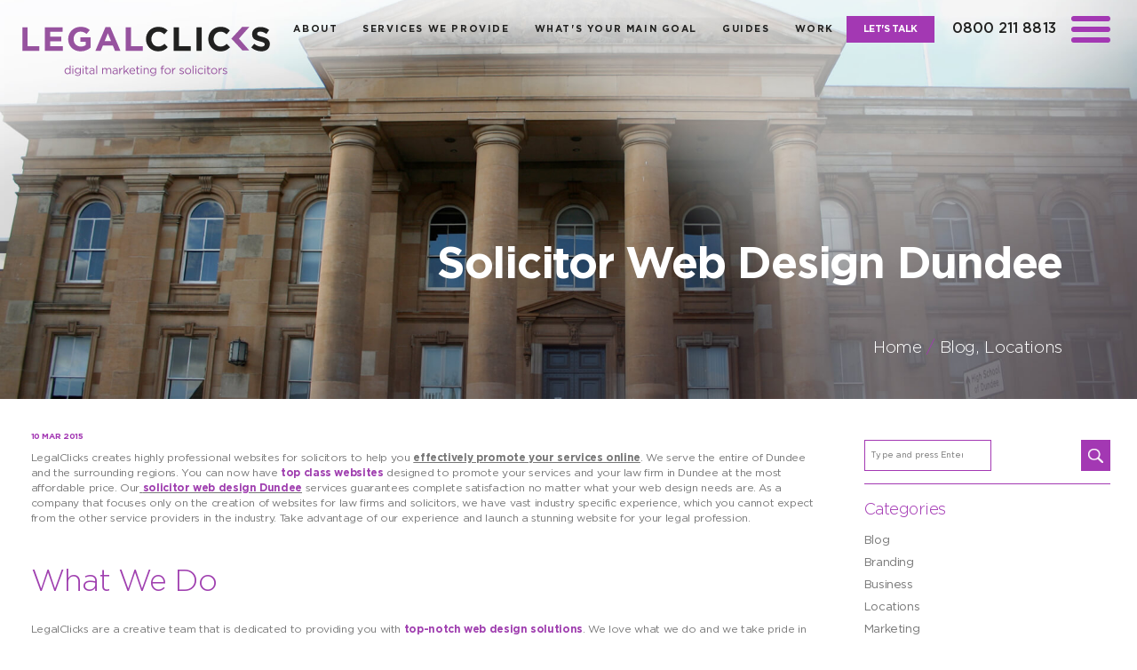

--- FILE ---
content_type: text/html; charset=UTF-8
request_url: https://www.legalclicks.co.uk/news/solicitor-website-designers-dundee/
body_size: 9239
content:
<!DOCTYPE html>
<html lang="en-GB" prefix="og: http://ogp.me/ns#" class="no-js">
	<head>

		<!-- Global site tag (gtag.js) - Google Analytics -->
		<script async="" src="https://www.googletagmanager.com/gtag/js?id=UA-5582713-2"></script>
		<script>
		window.dataLayer = window.dataLayer || [];
		function gtag(){dataLayer.push(arguments);}
		gtag('js', new Date());

		gtag('config', 'UA-5582713-2');
		</script>

		<meta charset="UTF-8">
		<meta name="viewport" content="width=device-width, initial-scale=1.0">

		

        <link href="https://www.legalclicks.co.uk/news/wp-content/themes/dda/assets/images/favicon.ico" rel="shortcut icon">

		<meta http-equiv="X-UA-Compatible" content="IE=edge,chrome=1">

		<script type="text/javascript">
			_linkedin_partner_id = "3126449";
			window._linkedin_data_partner_ids = window._linkedin_data_partner_ids || [];
			window._linkedin_data_partner_ids.push(_linkedin_partner_id);
			</script><script type="text/javascript">
			(function(){var s = document.getElementsByTagName("script")[0];
			var b = document.createElement("script");
			b.type = "text/javascript";b.async = true;
			b.src = "https://snap.licdn.com/li.lms-analytics/insight.min.js";
			s.parentNode.insertBefore(b, s);})();
		</script>
		<noscript>
			<img height="1" width="1" style="display:none;" alt="" src="https://px.ads.linkedin.com/collect/?pid=3126449&fmt=gif" />
		</noscript>

		
<!-- This site is optimized with the Yoast SEO plugin v8.0 - https://yoast.com/wordpress/plugins/seo/ -->
<title>Solicitor Website Designers Dundee | Law Firm SEO | Online Marketing</title>
<meta name="description" content="An Expert team of Solicitor Website Designers Dundee with Excellent Quality Web Design Solutions. Content Marketing • PPC Marketing • Law Firm SEO + More!"/>
<link rel="canonical" href="https://www.legalclicks.co.uk/news/solicitor-website-designers-dundee/" />
<meta property="og:locale" content="en_GB" />
<meta property="og:type" content="article" />
<meta property="og:title" content="Solicitor Website Designers Dundee | Law Firm SEO | Online Marketing" />
<meta property="og:description" content="An Expert team of Solicitor Website Designers Dundee with Excellent Quality Web Design Solutions. Content Marketing • PPC Marketing • Law Firm SEO + More!" />
<meta property="og:url" content="https://www.legalclicks.co.uk/news/solicitor-website-designers-dundee/" />
<meta property="article:tag" content="dundee" />
<meta property="article:tag" content="solicitor" />
<meta property="article:tag" content="solicitor web design" />
<meta property="article:tag" content="web design developers" />
<meta property="article:section" content="Blog" />
<meta property="article:published_time" content="2015-03-10T09:44:50+00:00" />
<meta property="article:modified_time" content="2021-01-07T10:15:29+00:00" />
<meta property="og:updated_time" content="2021-01-07T10:15:29+00:00" />
<meta property="og:image" content="https://www.legalclicks.co.uk/news/wp-content/uploads/2015/03/LegalClicks-Dundee-Solitictors-feature.jpg" />
<meta property="og:image:secure_url" content="https://www.legalclicks.co.uk/news/wp-content/uploads/2015/03/LegalClicks-Dundee-Solitictors-feature.jpg" />
<meta property="og:image:width" content="445" />
<meta property="og:image:height" content="250" />
<meta property="og:image:alt" content="LegalClicks-Dundee-Solitictors-feature" />
<meta name="twitter:card" content="summary_large_image" />
<meta name="twitter:description" content="An Expert team of Solicitor Website Designers Dundee with Excellent Quality Web Design Solutions. Content Marketing • PPC Marketing • Law Firm SEO + More!" />
<meta name="twitter:title" content="Solicitor Website Designers Dundee | Law Firm SEO | Online Marketing" />
<meta name="twitter:image" content="https://www.legalclicks.co.uk/news/wp-content/uploads/2015/03/LegalClicks-Dundee-Solitictors-feature.jpg" />
<!-- / Yoast SEO plugin. -->

<link rel='dns-prefetch' href='//js.stripe.com' />
<link href='https://fonts.gstatic.com' crossorigin rel='preconnect' />
<style type="text/css">
img.wp-smiley,
img.emoji {
	display: inline !important;
	border: none !important;
	box-shadow: none !important;
	height: 1em !important;
	width: 1em !important;
	margin: 0 .07em !important;
	vertical-align: -0.1em !important;
	background: none !important;
	padding: 0 !important;
}
</style>
<link data-minify="1" rel='stylesheet' id='cf7pp-stripe-css-css'  href='https://www.legalclicks.co.uk/news/wp-content/cache/min/1/news/wp-content/plugins/contact-form-7-paypal-add-on/assets/css/stripe-8d0278be3a221d68767e76882d5b7323.css' media='all' />
<link data-minify="1" rel='stylesheet' id='contact-form-7-css'  href='https://www.legalclicks.co.uk/news/wp-content/cache/min/1/news/wp-content/plugins/contact-form-7/includes/css/styles-d04529eff5b86b4af1a5c2e0a6f73c93.css' media='all' />
<link data-minify="1" rel='stylesheet' id='normalize-css'  href='https://www.legalclicks.co.uk/news/wp-content/cache/min/1/news/wp-content/themes/dda/normalize-7efc485000e20c52de1b517554b7c6b4.css' media='all' />
<link data-minify="1" rel='stylesheet' id='html5blank-css'  href='https://www.legalclicks.co.uk/news/wp-content/cache/min/1/news/wp-content/themes/dda/style-17186f7c97ace05cddc9fb843651853a.css' media='all' />
<script type='text/javascript' src='https://www.legalclicks.co.uk/news/wp-content/themes/dda/js/lib/conditionizr-4.3.0.min.js?ver=4.3.0' defer></script>
<script type='text/javascript' src='https://www.legalclicks.co.uk/news/wp-content/themes/dda/js/lib/modernizr-2.7.1.min.js?ver=2.7.1' defer></script>
<script type='text/javascript' src='https://www.legalclicks.co.uk/news/wp-includes/js/jquery/jquery.js?ver=1.12.4'></script>
<script type='text/javascript' src='https://www.legalclicks.co.uk/news/wp-includes/js/jquery/jquery-migrate.min.js?ver=1.4.1' defer></script>
<script data-minify="1" type='text/javascript' src='https://www.legalclicks.co.uk/news/wp-content/cache/min/1/news/wp-content/themes/dda/js/scripts-af8f4faf84d487a1690ffd209b18caff.js' defer></script>
<script type='text/javascript'>
/* <![CDATA[ */
var ajax_object_cf7pp = {"ajax_url":"https:\/\/www.legalclicks.co.uk\/news\/wp-admin\/admin-ajax.php","forms":"[\"11678|stripe\"]","path":"https:\/\/www.legalclicks.co.uk\/news\/?cf7pp_redirect=","stripe_key":"pk_live_mYkfvkRtp6hmRs4jtDlNkL2z","failed":"Payment Failed","pay":"Pay","processing":"Processing Payment"};
/* ]]> */
</script>
<script data-minify="1" type='text/javascript' src='https://www.legalclicks.co.uk/news/wp-content/cache/min/1/news/wp-content/plugins/contact-form-7-paypal-add-on/assets/js/redirect_method-9006f87f74e5a396af9caef26664db59.js' defer></script>
<script type='text/javascript' src='https://js.stripe.com/v3/?ver=4.9.26'></script>
<link rel='https://api.w.org/' href='https://www.legalclicks.co.uk/news/wp-json/' />
		<link rel="stylesheet" type="text/css" href="https://www.legalclicks.co.uk/assets/css/menu.css">
		
		
	</head>
	<body class="post-template-default single single-post postid-654 single-format-standard solicitor-website-designers-dundee">

	<div class="wrapper">

<!-- SECTION NAVIGATION for inner pages -->

<nav class="nav-sectionsInner">
	<ul>
		<li>
			<a href="https://www.legalclicks.co.uk/" target="_blank">
				<span class="logo">
					<img src="https://www.legalclicks.co.uk/assets/images/svg/logo-image-white.svg" alt="LegalClicks logo">
				
					LegalClicks
				</span>
			</a>
		</li>

		<li>
			<a href="https://www.legalclicks.co.uk/increase-new-clients-increase-profits/" class="js-scroll-to-section">
				<div class="nav__inner">
					<h4 class="nav__title">Increase New Clients, Increase Profits</h4><!-- /.nav__title -->

					<span class="nav__link">Read More</span>
				</div><!-- /.nav__inner -->
			</a>
		</li>

		<li>
			<a href="https://www.legalclicks.co.uk/build-a-new-website-build-a-better-website/" class="js-scroll-to-section">
				<div class="nav__inner">
					<h4 class="nav__title">Build a New Website, Build a Better Website</h4><!-- /.nav__title -->

					<span class="nav__link">Read More</span>
				</div><!-- /.nav__inner -->
			</a>
		</li>

		<li>
			<a href="https://www.legalclicks.co.uk/get-value-from-your-website/" class="js-scroll-to-section">
				<div class="nav__inner">
					<h4 class="nav__title">Get Value From Your Website</h4><!-- /.nav__title -->

					<span class="nav__link">Read More</span>
				</div><!-- /.nav__inner -->
			</a>
		</li>

		<li>
			<a href="https://www.legalclicks.co.uk/our-experienced-marketing-team-will-support-you/" class="js-scroll-to-section">
				<div class="nav__inner">
					<h4 class="nav__title">Our Experienced Marketing Team Will Support You</h4><!-- /.nav__title -->

					<span class="nav__link">Read More</span>
				</div><!-- /.nav__inner -->
			</a>
		</li>
		<li>
			<a href="#" class="nav-trigger">
				<span></span>
				
				<span></span>
				
				<span></span>
			</a>
		</li>
	</ul>
</nav><!-- /.sections-nav -->

<!-- END - SECTION NAVIGATION for inner pages -->

<header class="header">
<div class="header__logo">
<a href="https://www.legalclicks.co.uk/" class="logo">
<img class="main-logo" src="https://www.legalclicks.co.uk/assets/images/svg/logo-image.svg" alt="LegalClicks Digital Marketing For Solicitors">
<img class="open-nav-logo" src="https://www.legalclicks.co.uk/assets/images/svg/logo-nav-white.svg" alt="LegalClicks Digital Marketing For Solicitors">

LegalClicks
</a>
</div><!-- /.header__logo -->

<div class="header__content">
<nav class="nav">
<ul>

<li>
	<a href="https://www.legalclicks.co.uk/about/">About</a>
				</li>

				<li>
					<a href="#">Services We Provide</a>

					<ul>
						<li>
							<a href="https://www.legalclicks.co.uk/website_design_law_firms/">Website Design and Re-Design</a>
						</li>
						
						<li>
							<a href="https://www.legalclicks.co.uk/seo_for_law_firms/">Search Engine Optimisation</a>
						</li>
						
						<li>
							<a href="https://www.legalclicks.co.uk/law_firm_ppc_management/">Google Ads PPC</a>
						</li>
						
						<li>
							<a href="https://www.legalclicks.co.uk/digital-advertising-and-marketing/">Digital Advertising & Marketing</a>
						</li>

						<li>
							<a href="https://www.legalclicks.co.uk/email-marketing/">Email Marketing</a>
						</li>

						<li>
							<a href="https://www.legalclicks.co.uk/legal-content-marketing/">Legal Content Marketing</a>
						</li>

						<li>
							<a href="https://www.legalclicks.co.uk/social-media/">Social Media</a>
						</li>

						<li>
							<a href="https://www.legalclicks.co.uk/design-and-print/">Design & Print</a>
						</li>

						<li>
							<a href="https://www.legalclicks.co.uk/new-branding/">New Branding</a>
						</li>

						<li>
							<a href="https://www.legalclicks.co.uk/video-marketing/">Video Marketing</a>
						</li>

						<li><a href="https://www.legalclicks.co.uk/additional-services/">Additional Services</a></li>

						<li>
							<a href="https://www.legalclicks.co.uk/testimonials/">Testimonials</a>
						</li>
					</ul>
				</li>
			
				<li>
					<a href="#">What's Your Main Goal</a>

					<ul>
						<li>
							<a href="https://www.legalclicks.co.uk/increase-new-clients-increase-profits/">Increase New Clients, Increase Profits</a>
						</li>
						
						<li>
							<a href="https://www.legalclicks.co.uk/build-a-new-website-build-a-better-website/">Build a New Website, Build a Better Website</a>
						</li>
						
						<li>
							<a href="https://www.legalclicks.co.uk/get-value-from-your-website/">Get Value From Your Website</a>
						</li>
						
						<li>
							<a href="https://www.legalclicks.co.uk/our-experienced-marketing-team-will-support-you/">Our Experienced Marketing Team Will Support You</a>
						</li>

						</ul>
				</li>

				<li>
					<a href="#">Guides</a>

					<ul>
						<li>
							<a href="https://www.legalclicks.co.uk/google-ads/">Google Ads</a>
						</li>
						
						<li>
							<a href="https://www.legalclicks.co.uk/search-engine-optimisation/">Search Engine Optimisation</a>
						</li>
						
						<li>
							<a href="https://www.legalclicks.co.uk/google-local-maps/">Google Local Maps</a>
						</li>

						<li>
							<a href="https://www.legalclicks.co.uk/tracking-code/">Tracking Code</a>
						</li>
						</ul>
				</li>

				<li>
					<a href="https://www.legalclicks.co.uk/work/">Work</a>
	</li>

<li>
	<a href="#" class="btn btn--small btn--warning js-modal" data-target="#modal-contact">Let's Talk</a>
</li>

<li>
	<a href="tel:08002118813" class="header__phone">0800 211 8813</a>
</li>
</ul>
</nav><!-- /.nav -->
<div class="header__actions">
<a href="#" class="nav-trigger">
<span></span>

<span></span>

<span></span>
</a>
</div><!-- /.header__actions -->

<div class="header__aside">
<a href="#" class="nav-trigger-close"></a>

<div class="contact-simple">
<small>What’s on your mind? Chat to us on</small>

<h2 class="contact__title">
	<a href="tel:08002118813">0800 211 8813</a>
</h2><!-- /.contact__title -->
</div><!-- /.contact-simple -->

<nav class="nav-aside">
<ul>

<li>
	<a href="https://www.legalclicks.co.uk/">Home</a>
				</li>

				<li>
					<a href="https://www.legalclicks.co.uk/about/">About</a>
				</li>

				<li class="dropdown-menu">
					<a href="#">Services We Provide</a>

					<span class="nav-arrow"><i class="fa fa-angle-down" aria-hidden="true"></i></span>
					<ul  class="mob-sub-menu">
						<li>
							<a href="https://www.legalclicks.co.uk/website_design_law_firms/">Website Design and Re-Design</a>
						</li>

						<li>
							<a href="https://www.legalclicks.co.uk/seo_for_law_firms/">Search Engine Optimisation</a>
						</li>

						<li>
							<a href="https://www.legalclicks.co.uk/law_firm_ppc_management/">Google Ads PPC</a>
						</li>

						<li>
							<a href="https://www.legalclicks.co.uk/digital-advertising-and-marketing/">Digital Advertising & Marketing</a>
						</li>

						<li>
							<a href="https://www.legalclicks.co.uk/email-marketing/">Email Marketing</a>
						</li>

						<li>
							<a href="https://www.legalclicks.co.uk/legal-content-marketing/">Legal Content Marketing</a>
						</li>

						<li>
							<a href="https://www.legalclicks.co.uk/social-media/">Social Media</a>
						</li>

						<li>
							<a href="https://www.legalclicks.co.uk/design-and-print/">Design & Print</a>
						</li>

						<li>
							<a href="https://www.legalclicks.co.uk/new-branding/">New Branding</a>
						</li>

						<li>
							<a href="https://www.legalclicks.co.uk/video-marketing/">Video Marketing</a>
						</li>

						<li><a href="https://www.legalclicks.co.uk/additional-services/">Additional Services</a></li>

						<li>
							<a href="https://www.legalclicks.co.uk/testimonials/">Testimonials</a>
						</li>
					</ul>
				</li>

				<li class="dropdown-menu">
					<a href="#">What's Your Main Goal</a>

					<span class="nav-arrow"><i class="fa fa-angle-down" aria-hidden="true"></i></span>
					<ul  class="mob-sub-menu">
						<li>
							<a href="https://www.legalclicks.co.uk/increase-new-clients-increase-profits/">Increase New Clients, Increase Profits</a>
						</li>

						<li>
							<a href="https://www.legalclicks.co.uk/build-a-new-website-build-a-better-website/">Build a New Website, Build a Better Website</a>
						</li>

						<li>
							<a href="https://www.legalclicks.co.uk/get-value-from-your-website/">Get Value From Your Website</a>
						</li>

						<li>
							<a href="https://www.legalclicks.co.uk/our-experienced-marketing-team-will-support-you/">Our Experienced Marketing Team Will Support You</a>
						</li>

						</ul>
				</li>

				<li class="dropdown-menu">
					<a href="#">Guides</a>
					<span class="nav-arrow"><i class="fa fa-angle-down" aria-hidden="true"></i></span>
					<ul  class="mob-sub-menu">
						<li>
							<a href="https://www.legalclicks.co.uk/google-ads/">Google Ads</a>
						</li>

						<li>
							<a href="https://www.legalclicks.co.uk/search-engine-optimisation/">Search Engine Optimisation</a>
						</li>

						<li>
							<a href="https://www.legalclicks.co.uk/google-local-maps/">Google Local Maps</a>
						</li>

						<li>
							<a href="https://www.legalclicks.co.uk/tracking-code/">Tracking Code</a>
						</li>
					</ul>
				</li>
				<li>
					<a href="https://www.legalclicks.co.uk/work/">Work</a>
				</li>

				<li>
					<a href="https://www.legalclicks.co.uk/news/">News</a>
				</li>

				<li>
					<a href="https://www.legalclicks.co.uk/contact/">Contact us</a>
</li>



</ul>
</nav><!-- /.nav-aside -->
</div><!-- /.header__aside -->
</div><!-- /.header__content -->
</header><!-- /.header -->		<main class="main">
			<article class="article-single">
				<header class="article__head" style="background-image: url(https://www.legalclicks.co.uk/news/wp-content/uploads/2015/03/LegalClicks-Dundee-Solitictors.jpg);">
					<div class="shell-fluid">
						<h1 class="article__title">Solicitor Web Design Dundee</h1><!-- /.article__title -->
						
						<nav class="breadcrumbs">
							<ul>
								<li>
									<a href="https://www.domaindesignagency.com/">Home</a>
								</li>
								
								<li>
									<a href="https://www.legalclicks.co.uk/news/category/blog/" rel="tag">Blog</a>, <a href="https://www.legalclicks.co.uk/news/category/locations/" rel="tag">Locations</a>								</li>
							</ul>
						</nav><!-- /.breadcrumbs -->
					</div><!-- /.shell-fluid -->
				</header><!-- /.article__head -->

				<div class="article__body">
					<div class="shell-fluid shell-fluid--gutters-small">
						<div class="container">
							<div class="content">
																<span class="date">10 Mar 2015</span>

								<div class="article__entry">
									<p>LegalClicks creates highly professional websites for solicitors to help you <strong><a href="https://www.legalclicks.co.uk" target="_blank" rel="noopener">effectively promote your services online</a></strong>. We serve the entire of Dundee and the surrounding regions. You can now have <span style="color: #a040b0;"><strong>top class websites</strong></span> designed to promote your services and your law firm in Dundee at the most affordable price. Our<a href="https://www.legalclicks.co.uk/news/solicitor-website-designers-dundee/"><span style="color: #a040b0;"> <b>solicitor web design Dundee</b></span></a> services guarantees complete satisfaction no matter what your web design needs are. As a company that focuses only on the creation of websites for law firms and solicitors, we have vast industry specific experience, which you cannot expect from the other service providers in the industry. Take advantage of our experience and launch a stunning website for your legal profession.</p>
<p>&nbsp;</p>
<h2><span style="color: #a040b0;">What We Do</span></h2>
<p>LegalClicks are a creative team that is dedicated to providing you with <span style="color: #a040b0;"><strong>top-notch web design solutions</strong></span>. We love what we do and we take pride in our work. You can therefore be sure of getting exceptional websites designed.</p>
<p>If you have been worried about the expenses involved in creating <span style="color: #a040b0;"><strong>professional quality websites</strong></span> all along then don’t worry you can now enjoy premium <span style="color: #a040b0;"><b>solicitor web design Dundee</b></span> services at impressively low prices. When you choose our web design solutions, you need not have to worry about the quality of the services because we are a reputed service provider in the region and we will never deliver substandard work. We have earned our reputation through consistent delivery of top-class websites at the most reasonable prices.</p>
<p>&nbsp;</p>
<h2><span style="color: #a040b0;">User Friendly &amp; <span style="color: #333333;">Efficient </span></span><span style="color: #333333;"><em>Websites</em></span></h2>
<p>One of the greatest advantages that you will enjoy when you make use of our <span style="color: #a040b0;"><strong>Solicitor Website Design services</strong></span> is that you will get a website that you can manage on your own. You need not be looking for a <span style="color: #a040b0;"><strong>web design company</strong></span> each time you need to make an update to your web pages or each time you need to add additional info to your website. You can handle it in-house without any technical skills. We make use of very <span style="color: #a040b0;"><strong>user friendly content management system</strong></span>, which allows you to make quick updates without any coding knowledge. You can learn to update your websites in just fifteen minutes. You don’t have to take our word for it; you just need to try it yourself.</p>
<p>&nbsp;</p>
<h2><span style="color: #a040b0;">Optimised to Rank <span style="color: #333333;">High in </span></span><span style="color: #333333;"><em>Google</em></span></h2>
<p>Most importantly, we create websites that rank well. As our company comes with vast <a href="https://www.legalclicks.co.uk/seo_for_law_firms/">law firm SEO</a> background, we create your websites based on sound SEO principles that will make your website rank well. Your future SEO efforts will yield excellent results as we create a solid SEO foundation for your website. Choose our <span style="color: #a040b0;"><strong>solicitor web design services</strong></span> and get the best value for your money.</p>
<p>We work with you closely and create bespoke websites based on your specifications. We promise the fastest turnaround times for your website design project. We guarantee that the entire process will be absolutely <span style="color: #a040b0;"><strong>stress free</strong>!</span> You just need to name your needs and the rest will be taken care by our creative team of web designers. Contact us today to get your free, no obligation quote. If you are not sure where to start don’t worry, we are here to help you.</p>
<p>&nbsp;</p>
<h2><span style="color: #a040b0;">Get in Touch</span></h2>
<p>If you are looking for Solicitor Web Design, then please call LegalClicks now on <strong>0800 211 8813</strong> and speak with a member of the team.</p>
<p>&nbsp;</p>
								</div><!-- /.article__entry -->

								<!-- <div class="article__actions">

																	<a href="https://www.legalclicks.co.uk/news/lawyer-website-designers-east-kilbride/" class="article__arrow article__arrow--prev">
										<span class="article__arrow-inner">Solicitor Website Designers East Kilbride</span>

										PREV
									</a>
								
								
									<a href="https://www.legalclicks.co.uk/news/aberdeen/" class="article__arrow article__arrow--next">
										<span class="article__arrow-inner">Solicitor Web Design Aberdeen</span>

										NEXT
									</a>
								
																</div> --><!-- /.article__actions -->


								

							</div><!-- /.content -->

							<aside class="sidebar">
								<!-- <a href="#" class="nav-trigger">
									<span></span>
									
									<span></span>
									
									<span></span>
								</a> --><!-- /.nav-trigger -->

								<div class="widgets">
									<div class="widget">
										<div class="search">
											<!-- search -->
<form class="search" method="get" action="https://www.legalclicks.co.uk/news" role="search">
	<input class="search-input search__field" type="search" name="s" placeholder="Type and press Enter ..">
	<button class="search-submit search__btn" type="submit" role="button"><i class="ico-search"></i></button>
</form>
<!-- /search -->

										</div><!-- /.search -->
									</div><!-- /.widget -->

									<div class="widget-nav">
										<h4 class="widget__title">Categories</h4><!-- /.widget__title -->
										<ul>
											<!-- <li><a href="https://www.domaindesignagency.com/news/events/">Events</a></li> -->
											<li class="cat-item cat-item-166"><a href="https://www.legalclicks.co.uk/news/category/blog/" >Blog</a>
</li>
	<li class="cat-item cat-item-132"><a href="https://www.legalclicks.co.uk/news/category/branding/" title="Branding">Branding</a>
</li>
	<li class="cat-item cat-item-152"><a href="https://www.legalclicks.co.uk/news/category/business/" >Business</a>
</li>
	<li class="cat-item cat-item-170"><a href="https://www.legalclicks.co.uk/news/category/locations/" >Locations</a>
</li>
	<li class="cat-item cat-item-126"><a href="https://www.legalclicks.co.uk/news/category/marketing/" title="Marketing">Marketing</a>
</li>
	<li class="cat-item cat-item-203"><a href="https://www.legalclicks.co.uk/news/category/search-engine-marketing/" >Search Engine Marketing</a>
</li>
	<li class="cat-item cat-item-127"><a href="https://www.legalclicks.co.uk/news/category/seo/" title="SEO">SEO</a>
</li>
	<li class="cat-item cat-item-158"><a href="https://www.legalclicks.co.uk/news/category/team/" >Team</a>
</li>
	<li class="cat-item cat-item-125"><a href="https://www.legalclicks.co.uk/news/category/web-design/" title="Web Design">Web Design</a>
</li>
	<li class="cat-item cat-item-156"><a href="https://www.legalclicks.co.uk/news/category/work/" >Work</a>
</li>
 
    									</ul>
									</div><!-- /.widget-nav -->

									<div class="widget-socials">
										<div class="socials">
											<ul>
												<li>
													<a href="https://www.facebook.com/DomainDesign/">
														<i class="ico-facebook-small"></i>
													</a>
												</li>

												<li>
													<a href="https://twitter.com/domaindesign/">
														<i class="ico-twitter-small"></i>
													</a>
												</li>

												<li>
													<a href="https://www.linkedin.com/company/domain-design-agency">
														<i class="ico-linkedin-small"></i>
													</a>
												</li>

												<!-- <li>
													<a href="https://www.pinterest.com/domaindesigners/">
														<i class="ico-pinterest-small"></i>
													</a>
												</li> -->

												<li>
													<a href="https://www.instagram.com/domaindesign/">
														<i class="ico-instagram-small"></i>
													</a>
												</li>

												<!-- <li>
													<a href="https://plus.google.com/+Domaindesignagency">
														<i class="ico-google-plus-small"></i>
													</a>
												</li> -->
											</ul>
										</div><!-- /.socials -->
									</div><!-- /.widget -->

									<div class="widget-callout">
										<h5 class="widget__title">Serious about success?</h5><!-- /.widget__title -->

										<div class="widget__entry">
											<p>The time to take action is now.</p>
										</div><!-- /.widget__entry -->

										<div class="widget__actions">
											<a href="https://www.legalclicks.co.uk/contact/" class="btn btn--white">Let's Chat</a>
										</div><!-- /.widget__actions -->
									</div><!-- /.widget-callout -->
								</div><!-- /.widgets -->
							</aside><!-- /.sidebar -->
						</div><!-- /.container -->
					</div><!-- /.shell-fluid -->
				</div><!-- /.article__body -->
			</article><!-- /.article-single -->

			

			<div class="well">
				<div class="shell shell--xlarge">
					<h3 class="well__title"><p>Do you need a marketing agency that focus on driving results?<br /> Our experience in design, web and seo marketing is perfect for growing brands.</p>
</h3><!-- /.well__title -->

					<div class="well__actions">
						<a href="tel:08001182411">0800 118 2411</a>
					</div><!-- /.well__actions -->
				</div><!-- /.shell -->
			</div><!-- /.well -->
		</main><!-- /.main -->

		<div class="modal" id="modal-contact">
	<div class="modal__wrapper">
		<a href="#" class="modal__btn-close"></a>


		<script type='text/javascript'>
/* <![CDATA[ */
var wpcf7 = {"apiSettings":{"root":"https:\/\/www.legalclicks.co.uk\/news\/wp-json\/contact-form-7\/v1","namespace":"contact-form-7\/v1"},"recaptcha":{"messages":{"empty":"Please verify that you are not a robot."}},"cached":"1"};
/* ]]> */
</script>
<script data-minify="1" type='text/javascript' src='https://www.legalclicks.co.uk/news/wp-content/cache/min/1/news/wp-content/plugins/contact-form-7/includes/js/scripts-724bc15e4ab289739b784fb1ea20a640.js' defer></script>
<script type='text/javascript'>
/* <![CDATA[ */
var wpcf7_redirect_forms = {"12355":{"page_id":"0","external_url":"https:\/\/www.domaindesignagency.com\/thank-you\/#thankyoutxt","use_external_url":"on","open_in_new_tab":"","http_build_query":"","http_build_query_selectively":"","http_build_query_selectively_fields":"","delay_redirect":"0","after_sent_script":"","thankyou_page_url":""},"11724":{"page_id":"0","external_url":"https:\/\/www.domaindesignagency.com\/thank-you\/#thankyoutxt","use_external_url":"on","open_in_new_tab":"","http_build_query":"","http_build_query_selectively":"","http_build_query_selectively_fields":"","delay_redirect":"0","after_sent_script":"","thankyou_page_url":""},"11678":{"page_id":"","external_url":"","use_external_url":"","open_in_new_tab":"","http_build_query":"","http_build_query_selectively":"","http_build_query_selectively_fields":"","delay_redirect":"","after_sent_script":"","thankyou_page_url":""}};
/* ]]> */
</script>
<script data-minify="1" type='text/javascript' src='https://www.legalclicks.co.uk/news/wp-content/cache/min/1/news/wp-content/plugins/wpcf7-redirect/js/wpcf7-redirect-script-f37bbf442f94ee5428adbe3ee5b2921e.js' defer></script>

		<div class="modal__inner">
			<div class="contacts">
				<header class="contacts__head">
					<div class="contacts__head-inner">
						<h2 class="contacts__title">We'd love to chat with you</h2><!-- /.contacts__title -->

						<div class="contacts__entry">
							<p>Reach out for a no-obligation discussion. We can explore how we can work together to achieve the online and offline success you deserve.</p>
						</div><!-- /.contacts__entry -->
					</div><!-- /.contacts__head-inner -->

					<div class="contact-simple">
						<h2 class="contact__title">
							<a href="tel:08002118813">0800 211 8813</a>
						</h2><!-- /.contact__title -->


						<a href="mailto:team@legalclicks.co.uk" class="contact__link">team@legalclicks.co.uk</a>

						<p>
							<strong>Don't leave your succes to chance.</strong><br>

							Reach out and see for yourself what we can do.
						</p>
					</div><!-- /.contact-simple -->
				</header><!-- /.contacts__head -->

				<div class="contacts__body">
					<div class="form-contact">
						<form name="contactform" method="post" action="https://www.legalclicks.co.uk/news/wp-content/themes/dda/assets/send_form_email.php">
							<div class="form__body">
								<div class="form__row">
									<div class="form__controls">
										<input type="text" name="name" id="name" placeholder="your name" class="field" value="">
									</div><!-- /.form__controls -->
								</div><!-- /.form__row -->

								<div class="form__row">
									<div class="form__controls">
										<input type="text" name="business_name" id="business-name" placeholder="business name" class="field" value="">
									</div><!-- /.form__controls -->
								</div><!-- /.form__row -->

								<div class="form__row">
									<div class="form__controls">
										<input type="tel" name="tel" id="tel" placeholder="telephone" class="field" value="">
									</div><!-- /.form__controls -->
								</div><!-- /.form__row -->

								<div class="form__row">
									<div class="form__controls">
										<input type="email" name="email" id="email" placeholder="email" class="field" value="">
									</div><!-- /.form__controls -->
								</div><!-- /.form__row -->

								<div class="form__row">w
									<div class="form__controls">
										<textarea name="message" id="message" placeholder="tell us what we can help you with..." class="field field--textarea"></textarea>
									</div><!-- /.form__controls -->
								</div><!-- /.form__row -->

								<div class="form__row">
									<div class="form__note">
										<p>Tick these boxes to confirm that we can contact you by:</p>
									</div><!-- /.form__note -->

									<div class="form__controls">
										<div class="checkboxes">
											<div class="checkbox">
												<input type="checkbox" name="checkbox-contact" id="checkbox-1">

												<label for="checkbox-1">phone</label>
											</div><!-- /.checkbox -->

											<div class="checkbox">
												<input type="checkbox" name="checkbox-contact" id="checkbox-2">

												<label for="checkbox-2">email</label>
											</div><!-- /.checkbox -->

											<div class="checkbox">
												<input type="checkbox" name="checkbox-contact" id="checkbox-3">

												<label for="checkbox-3">post</label>
											</div><!-- /.checkbox -->
										</div><!-- /.checkboxes -->
									</div><!-- /.form__controls -->

									<span class="form__meta">And don't worry, we'll never share your details with any third parties</span>
								</div><!-- /.form__row -->
							</div><!-- /.form__body -->

							<div class="form__actions">
								<button type="submit" class="btn">Send Message</button>
							</div><!-- /.form__actions -->
						</form>
					</div><!-- /.form-contact -->

					<div class="contacts-small">
						<div class="contact-small">
							<h6 class="contact__title">Glasgow</h6><!-- /.contact__title -->

							<p>
								Clyde Offices <br>

								2nd Floor, 48 West George Street <br>

								Glasgow <br>

								G2 1BP <br>
							</p>

							<a href="tel:08002118813">0800 211 8813</a>
						</div><!-- /.contact-small -->

					</div><!-- /.contacts-small -->
				</div><!-- /.contacts__body -->
			</div><!-- /.contacts -->
		</div><!-- /.modal__inner -->
	</div><!-- /.modal__wrapper -->
</div><!-- /.modal -->
		
		<footer class="footer">
	<div class="footer__top">
		<div class="callout">
			<h3 class="callout__title">We would love to hear about your Law Firm, so get in touch for a chat</h3><!-- /.callout__title -->

			<a href="mailto:team@legalclicks.co.uk" class="callout__link"><i class="ico-arrow-right"></i>team@legalclicks.co.uk</a>
		</div><!-- /.callout -->

		<a href="https://www.legalclicks.co.uk/" target="_blank" class="logo-color">
			<img src="https://www.legalclicks.co.uk/news/wp-content/themes/dda/assets/images/svg/logo-image-color.svg" alt="footer logo">

			LC - LegalClicks
		</a>
	</div><!-- /.footer__top -->

	<div class="footer__content">
		<div class="contacts-small">
			<div class="contact-small">
				<h6 class="contact__title">UK Wide Services</h6><!-- /.contact__title -->

				<p>
					Clyde Offices <br>

					2nd Floor, 48 West George Street <br>

					Glasgow <br>

					G2 1BP <br>
				</p>

				<a href="tel:08002118813">0800 211 8813</a>
			</div><!-- /.contact-small -->

			

			
		<div class="contact-small">
				<h6 class="contact__title">Legal Marketing</h6><!-- /.contact__title -->

				<p>
					<a href="https://www.legalclicks.co.uk/website_design_law_firms/" style="text-decoration: none;">Website Design</a> <br>
					<a href="https://www.legalclicks.co.uk/seo_for_law_firms/" style="text-decoration: none;">SEO Services</a> <br> 
					<a href="https://www.legalclicks.co.uk/law_firm_ppc_management/" style="text-decoration: none;">PPC Management</a> <br> 
					<a href="https://www.legalclicks.co.uk/new-branding/" style="text-decoration: none;">Legal Branding</a> <br>
					<a href="https://www.legalclicks.co.uk/design-and-print/" style="text-decoration: none;">Design & Print</a> <br>
				</p>

			</div><!-- /.contact-small -->
			<div class="contact-small">
				<h6 class="contact__title">Other Info</h6><!-- /.contact__title -->
				<p>
					<a href="https://www.legalclicks.co.uk/" style="text-decoration: none;">Home</a> <br> 
					<a href="https://www.legalclicks.co.uk/work/" style="text-decoration: none;">Work Case Studies</a> <br> 
					<a href="https://www.legalclicks.co.uk/testimonials/" style="text-decoration: none;">Testimonials</a> <br>
					<a href="https://www.legalclicks.co.uk/about/" style="text-decoration: none;">About</a> <br>
					<a href="https://www.legalclicks.co.uk/news/" style="text-decoration: none;">News</a> <br>
					<a href="https://www.legalclicks.co.uk/contact/" style="text-decoration: none;">Contact</a> <br>			
				</p>
			</div><!-- /.contact-small -->
		</div><!-- /.contacts-small -->

		<div class="footer__socials">
			<div class="socials">
				<span class="socials__label">Follow us</span>

				<ul>
					<li>
						<a href="https://www.facebook.com/DomainDesign/" target="_blank" rel="nofollow">
							<i class="ico-facebook"></i>
						</a>
					</li>
					
					<li>
						<a href="https://twitter.com/domaindesign/" target="_blank" rel="nofollow">
							<i class="ico-twitter"></i>
						</a>
					</li>
					
					<li>
						<a href="https://www.linkedin.com/company/legal-clicks/" target="_blank" rel="nofollow">
							<i class="ico-linkedin"></i>
						</a>
					</li>
					
					<li>
						<a href="https://www.instagram.com/domaindesign/" target="_blank" rel="nofollow">
							<i class="ico-instagram"></i>
						</a>
					</li>
					
				</ul>
			</div><!-- /.socials -->
            <div class="callout-small">
                <h5 class="callout__title">Are you Ready?</h5><!-- /.callout__title -->

                <a href="https://legalclicks.co.uk/contact/" class="callout__link"><i class="ico-arrow-right-small"></i> Send us a message</a>
            </div><!-- /.callout-small -->

            
		</div><!-- /.footer__socials -->
	</div><!-- /.footer__content -->

	<div class="footer__bottom">
		<div class="footer__bottom-entry">
			<p>
				LegalClicks part of Domain Design Agency which is a premier creative marketing agency with offices<br>
in Scotland and England. We create and develop brands, websites and marketing for growth.<br>
Our team of multi-skilled experts can help support you fully in achieving your law firm's goals. <br>
			</p>
		</div><!-- /.footer__bottom-entry -->
        <div class="google-parter-badge">
            <a href="https://www.google.com/partners/agency?id=9740443978">
            	<img src="https://www.legalclicks.co.uk/news/wp-content/themes/dda/img/PartnerBadge.png" alt="Google Partner - Domain Design Agency" />
            </a>
		</div><!-- /.google-parter-badge -->
		<div class="footer__copyright">
			<a rel="nofollow" href="https://www.domaindesignagency.com/"><img src="https://www.legalclicks.co.uk/assets/images/svg/dda-purple-logo.svg" alt="Domain Design Agency Digital Marketing Agency in Glasgow"></a>
			<br>
			<br>
			<p>
				Copyright &copy; 2026 LegalClicks part of DDA. <br />All rights reserved. <a href="https://www.legalclicks.co.uk/terms-and-conditions/">Terms</a> / <a href="https://www.legalclicks.co.uk/privacy-policy/">Privacy Policy</a>.
			</p>
		</div><!-- /.footer__copyright -->
	</div><!-- /.footer__bottom -->
</footer><!-- /.footer -->

	</div><!-- /.wrapper -->

	<script data-minify="1" src="https://www.legalclicks.co.uk/news/wp-content/cache/min/1/news/wp-content/themes/dda/assets/js/bundle-c22661fd3ea3b9b5eff4a6425e9bc4de.js" defer></script>

<script type="text/javascript">
	/* <![CDATA[ */
	var google_conversion_id = 961608889;
	var google_custom_params = window.google_tag_params;
	var google_remarketing_only = true;
	/* ]]> */
</script>

<script type="text/javascript" src="//www.googleadservices.com/pagead/conversion.js" defer></script>

<noscript>
	<div style="display:inline;">
		<img height="1" width="1" style="border-style:none;" alt="google code" src="//googleads.g.doubleclick.net/pagead/viewthroughconversion/961608889/?guid=ON&amp;script=0">
	</div>
</noscript>
<script>
	jQuery(document).ready(function() {
      jQuery('.dropdown-menu').on("click", function (e) {
          if (jQuery(window).width() < 1199) {
              jQuery('.dropdown-menu').not(this)
                             .removeClass("active")
                             .next("ul.mob-sub-menu")
                             .hide();

              jQuery(this).toggleClass("active")
                     .next("ul.mob-sub-menu")
                     .toggle($(this).is(".active"));
          }
      });


});
</script>
</body>
</html>

<!-- This website is like a Rocket, isn't it? Performance optimized by WP Rocket. Learn more: https://wp-rocket.me -->

--- FILE ---
content_type: text/css; charset=utf-8
request_url: https://www.legalclicks.co.uk/news/wp-content/cache/min/1/news/wp-content/plugins/contact-form-7-paypal-add-on/assets/css/stripe-8d0278be3a221d68767e76882d5b7323.css
body_size: 356
content:
@media all and (min-width:500px){.cf7pp_details_body{display:table}.cf7pp_row{display:table-row}.cf7pp_details_input{min-width:250px;max-width:300px;display:table-cell;vertical-align:top;padding:5px}}#cf7pp_stripe_credit_card_number,#cf7pp_stripe_credit_card_csv,#cf7pp_stripe_credit_card_expiration,#cf7pp_stripe_credit_card_zip{background:#fafafa;border:1px solid #eaeaea;padding:.75em;border-radius:2px}#card-errors{color:#eb1c26}.cf7pp_stripe .invalid{border-color:#fa755a!important}.cf7pp-test-mode{background-color:#f7e633;color:#363636;border-radius:5px;font-weight:700;font-size:11px;text-transform:uppercase;height:26px;line-height:26px;padding:7px}

--- FILE ---
content_type: text/css; charset=utf-8
request_url: https://www.legalclicks.co.uk/news/wp-content/cache/min/1/news/wp-content/themes/dda/style-17186f7c97ace05cddc9fb843651853a.css
body_size: 25154
content:
.swiper-container{margin:0 auto;position:relative;overflow:hidden;list-style:none;padding:0;z-index:1}.swiper-container-no-flexbox .swiper-slide{float:left}.swiper-container-vertical>.swiper-wrapper{-webkit-box-orient:vertical;-webkit-box-direction:normal;-ms-flex-direction:column;flex-direction:column}.swiper-wrapper{position:relative;width:100%;height:100%;z-index:1;display:-webkit-box;display:-ms-flexbox;display:flex;-webkit-transition-property:-webkit-transform;transition-property:-webkit-transform;-o-transition-property:transform;transition-property:transform;transition-property:transform,-webkit-transform;-webkit-box-sizing:content-box;box-sizing:content-box}.swiper-container-android .swiper-slide,.swiper-wrapper{-webkit-transform:translate3d(0,0,0);transform:translate3d(0,0,0)}.swiper-container-multirow>.swiper-wrapper{-ms-flex-wrap:wrap;flex-wrap:wrap}.swiper-container-free-mode>.swiper-wrapper{-webkit-transition-timing-function:ease-out;-o-transition-timing-function:ease-out;transition-timing-function:ease-out;margin:0 auto}.swiper-slide{-ms-flex-negative:0;flex-shrink:0;width:100%;height:100%;position:relative;-webkit-transition-property:-webkit-transform;transition-property:-webkit-transform;-o-transition-property:transform;transition-property:transform;transition-property:transform,-webkit-transform}.swiper-invisible-blank-slide{visibility:hidden}.swiper-container-autoheight,.swiper-container-autoheight .swiper-slide{height:auto}.swiper-container-autoheight .swiper-wrapper{-webkit-box-align:start;-ms-flex-align:start;align-items:flex-start;-webkit-transition-property:height,-webkit-transform;transition-property:height,-webkit-transform;-o-transition-property:transform,height;transition-property:transform,height;transition-property:transform,height,-webkit-transform}.swiper-container-3d{-webkit-perspective:1200px;perspective:1200px}.swiper-container-3d .swiper-wrapper,.swiper-container-3d .swiper-slide,.swiper-container-3d .swiper-slide-shadow-left,.swiper-container-3d .swiper-slide-shadow-right,.swiper-container-3d .swiper-slide-shadow-top,.swiper-container-3d .swiper-slide-shadow-bottom,.swiper-container-3d .swiper-cube-shadow{-webkit-transform-style:preserve-3d;transform-style:preserve-3d}.swiper-container-3d .swiper-slide-shadow-left,.swiper-container-3d .swiper-slide-shadow-right,.swiper-container-3d .swiper-slide-shadow-top,.swiper-container-3d .swiper-slide-shadow-bottom{position:absolute;left:0;top:0;width:100%;height:100%;pointer-events:none;z-index:10}.swiper-container-3d .swiper-slide-shadow-left{background-image:-o-linear-gradient(right,rgba(0,0,0,.5),rgba(0,0,0,0));background-image:-webkit-gradient(linear,right top,left top,from(rgba(0,0,0,.5)),to(rgba(0,0,0,0)));background-image:linear-gradient(to left,rgba(0,0,0,.5),rgba(0,0,0,0))}.swiper-container-3d .swiper-slide-shadow-right{background-image:-o-linear-gradient(left,rgba(0,0,0,.5),rgba(0,0,0,0));background-image:-webkit-gradient(linear,left top,right top,from(rgba(0,0,0,.5)),to(rgba(0,0,0,0)));background-image:linear-gradient(to right,rgba(0,0,0,.5),rgba(0,0,0,0))}.swiper-container-3d .swiper-slide-shadow-top{background-image:-o-linear-gradient(bottom,rgba(0,0,0,.5),rgba(0,0,0,0));background-image:-webkit-gradient(linear,left bottom,left top,from(rgba(0,0,0,.5)),to(rgba(0,0,0,0)));background-image:linear-gradient(to top,rgba(0,0,0,.5),rgba(0,0,0,0))}.swiper-container-3d .swiper-slide-shadow-bottom{background-image:-o-linear-gradient(top,rgba(0,0,0,.5),rgba(0,0,0,0));background-image:-webkit-gradient(linear,left top,left bottom,from(rgba(0,0,0,.5)),to(rgba(0,0,0,0)));background-image:linear-gradient(to bottom,rgba(0,0,0,.5),rgba(0,0,0,0))}.swiper-container-wp8-horizontal,.swiper-container-wp8-horizontal>.swiper-wrapper{-ms-touch-action:pan-y;touch-action:pan-y}.swiper-container-wp8-vertical,.swiper-container-wp8-vertical>.swiper-wrapper{-ms-touch-action:pan-x;touch-action:pan-x}.swiper-button-prev,.swiper-button-next{position:absolute;top:50%;width:27px;height:44px;margin-top:-22px;z-index:10;cursor:pointer;background-size:27px 44px;background-position:center;background-repeat:no-repeat}.swiper-button-prev.swiper-button-disabled,.swiper-button-next.swiper-button-disabled{opacity:.35;cursor:auto;pointer-events:none}.swiper-button-prev,.swiper-container-rtl .swiper-button-next{background-image:url("data:image/svg+xml;charset=utf-8,%3Csvg%20xmlns%3D'http%3A%2F%2Fwww.w3.org%2F2000%2Fsvg'%20viewBox%3D'0%200%2027%2044'%3E%3Cpath%20d%3D'M0%2C22L22%2C0l2.1%2C2.1L4.2%2C22l19.9%2C19.9L22%2C44L0%2C22L0%2C22L0%2C22z'%20fill%3D'%23007aff'%2F%3E%3C%2Fsvg%3E");left:10px;right:auto}.swiper-button-next,.swiper-container-rtl .swiper-button-prev{background-image:url("data:image/svg+xml;charset=utf-8,%3Csvg%20xmlns%3D'http%3A%2F%2Fwww.w3.org%2F2000%2Fsvg'%20viewBox%3D'0%200%2027%2044'%3E%3Cpath%20d%3D'M27%2C22L27%2C22L5%2C44l-2.1-2.1L22.8%2C22L2.9%2C2.1L5%2C0L27%2C22L27%2C22z'%20fill%3D'%23007aff'%2F%3E%3C%2Fsvg%3E");right:10px;left:auto}.swiper-button-prev.swiper-button-white,.swiper-container-rtl .swiper-button-next.swiper-button-white{background-image:url("data:image/svg+xml;charset=utf-8,%3Csvg%20xmlns%3D'http%3A%2F%2Fwww.w3.org%2F2000%2Fsvg'%20viewBox%3D'0%200%2027%2044'%3E%3Cpath%20d%3D'M0%2C22L22%2C0l2.1%2C2.1L4.2%2C22l19.9%2C19.9L22%2C44L0%2C22L0%2C22L0%2C22z'%20fill%3D'%23ffffff'%2F%3E%3C%2Fsvg%3E")}.swiper-button-next.swiper-button-white,.swiper-container-rtl .swiper-button-prev.swiper-button-white{background-image:url("data:image/svg+xml;charset=utf-8,%3Csvg%20xmlns%3D'http%3A%2F%2Fwww.w3.org%2F2000%2Fsvg'%20viewBox%3D'0%200%2027%2044'%3E%3Cpath%20d%3D'M27%2C22L27%2C22L5%2C44l-2.1-2.1L22.8%2C22L2.9%2C2.1L5%2C0L27%2C22L27%2C22z'%20fill%3D'%23ffffff'%2F%3E%3C%2Fsvg%3E")}.swiper-button-prev.swiper-button-black,.swiper-container-rtl .swiper-button-next.swiper-button-black{background-image:url("data:image/svg+xml;charset=utf-8,%3Csvg%20xmlns%3D'http%3A%2F%2Fwww.w3.org%2F2000%2Fsvg'%20viewBox%3D'0%200%2027%2044'%3E%3Cpath%20d%3D'M0%2C22L22%2C0l2.1%2C2.1L4.2%2C22l19.9%2C19.9L22%2C44L0%2C22L0%2C22L0%2C22z'%20fill%3D'%23000000'%2F%3E%3C%2Fsvg%3E")}.swiper-button-next.swiper-button-black,.swiper-container-rtl .swiper-button-prev.swiper-button-black{background-image:url("data:image/svg+xml;charset=utf-8,%3Csvg%20xmlns%3D'http%3A%2F%2Fwww.w3.org%2F2000%2Fsvg'%20viewBox%3D'0%200%2027%2044'%3E%3Cpath%20d%3D'M27%2C22L27%2C22L5%2C44l-2.1-2.1L22.8%2C22L2.9%2C2.1L5%2C0L27%2C22L27%2C22z'%20fill%3D'%23000000'%2F%3E%3C%2Fsvg%3E")}.swiper-button-lock{display:none}.swiper-pagination{position:absolute;text-align:center;-webkit-transition:300ms opacity;-o-transition:300ms opacity;transition:300ms opacity;-webkit-transform:translate3d(0,0,0);transform:translate3d(0,0,0);z-index:10}.swiper-pagination.swiper-pagination-hidden{opacity:0}.swiper-pagination-fraction,.swiper-pagination-custom,.swiper-container-horizontal>.swiper-pagination-bullets{bottom:10px;left:0;width:100%}.swiper-pagination-bullets-dynamic{overflow:hidden;font-size:0}.swiper-pagination-bullets-dynamic .swiper-pagination-bullet{-webkit-transform:scale(.33);-ms-transform:scale(.33);transform:scale(.33);position:relative}.swiper-pagination-bullets-dynamic .swiper-pagination-bullet-active{-webkit-transform:scale(1);-ms-transform:scale(1);transform:scale(1)}.swiper-pagination-bullets-dynamic .swiper-pagination-bullet-active-prev{-webkit-transform:scale(.66);-ms-transform:scale(.66);transform:scale(.66)}.swiper-pagination-bullets-dynamic .swiper-pagination-bullet-active-prev-prev{-webkit-transform:scale(.33);-ms-transform:scale(.33);transform:scale(.33)}.swiper-pagination-bullets-dynamic .swiper-pagination-bullet-active-next{-webkit-transform:scale(.66);-ms-transform:scale(.66);transform:scale(.66)}.swiper-pagination-bullets-dynamic .swiper-pagination-bullet-active-next-next{-webkit-transform:scale(.33);-ms-transform:scale(.33);transform:scale(.33)}.swiper-pagination-bullet{width:8px;height:8px;display:inline-block;border-radius:100%;background:#000;opacity:.2}button.swiper-pagination-bullet{border:none;margin:0;padding:0;-webkit-box-shadow:none;box-shadow:none;-webkit-appearance:none;-moz-appearance:none;appearance:none}.swiper-pagination-clickable .swiper-pagination-bullet{cursor:pointer}.swiper-pagination-bullet-active{opacity:1;background:#007aff}.swiper-container-vertical>.swiper-pagination-bullets{right:10px;top:50%;-webkit-transform:translate3d(0,-50%,0);transform:translate3d(0,-50%,0)}.swiper-container-vertical>.swiper-pagination-bullets .swiper-pagination-bullet{margin:6px 0;display:block}.swiper-container-vertical>.swiper-pagination-bullets.swiper-pagination-bullets-dynamic{top:50%;-webkit-transform:translateY(-50%);-ms-transform:translateY(-50%);transform:translateY(-50%);width:8px}.swiper-container-vertical>.swiper-pagination-bullets.swiper-pagination-bullets-dynamic .swiper-pagination-bullet{display:inline-block;-webkit-transition:200ms top,200ms -webkit-transform;transition:200ms top,200ms -webkit-transform;-o-transition:200ms transform,200ms top;transition:200ms transform,200ms top;transition:200ms transform,200ms top,200ms -webkit-transform}.swiper-container-horizontal>.swiper-pagination-bullets .swiper-pagination-bullet{margin:0 4px}.swiper-container-horizontal>.swiper-pagination-bullets.swiper-pagination-bullets-dynamic{left:50%;-webkit-transform:translateX(-50%);-ms-transform:translateX(-50%);transform:translateX(-50%);white-space:nowrap}.swiper-container-horizontal>.swiper-pagination-bullets.swiper-pagination-bullets-dynamic .swiper-pagination-bullet{-webkit-transition:200ms left,200ms -webkit-transform;transition:200ms left,200ms -webkit-transform;-o-transition:200ms transform,200ms left;transition:200ms transform,200ms left;transition:200ms transform,200ms left,200ms -webkit-transform}.swiper-container-horizontal.swiper-container-rtl>.swiper-pagination-bullets-dynamic .swiper-pagination-bullet{-webkit-transition:200ms right,200ms -webkit-transform;transition:200ms right,200ms -webkit-transform;-o-transition:200ms transform,200ms right;transition:200ms transform,200ms right;transition:200ms transform,200ms right,200ms -webkit-transform}.swiper-pagination-progressbar{background:rgba(0,0,0,.25);position:absolute}.swiper-pagination-progressbar .swiper-pagination-progressbar-fill{background:#007aff;position:absolute;left:0;top:0;width:100%;height:100%;-webkit-transform:scale(0);-ms-transform:scale(0);transform:scale(0);-webkit-transform-origin:left top;-ms-transform-origin:left top;transform-origin:left top}.swiper-container-rtl .swiper-pagination-progressbar .swiper-pagination-progressbar-fill{-webkit-transform-origin:right top;-ms-transform-origin:right top;transform-origin:right top}.swiper-container-horizontal>.swiper-pagination-progressbar{width:100%;height:4px;left:0;top:0}.swiper-container-vertical>.swiper-pagination-progressbar{width:4px;height:100%;left:0;top:0}.swiper-pagination-white .swiper-pagination-bullet-active{background:#fff}.swiper-pagination-progressbar.swiper-pagination-white{background:rgba(255,255,255,.25)}.swiper-pagination-progressbar.swiper-pagination-white .swiper-pagination-progressbar-fill{background:#fff}.swiper-pagination-black .swiper-pagination-bullet-active{background:#000}.swiper-pagination-progressbar.swiper-pagination-black{background:rgba(0,0,0,.25)}.swiper-pagination-progressbar.swiper-pagination-black .swiper-pagination-progressbar-fill{background:#000}.swiper-pagination-lock{display:none}.swiper-scrollbar{border-radius:10px;position:relative;-ms-touch-action:none;background:rgba(0,0,0,.1)}.swiper-container-horizontal>.swiper-scrollbar{position:absolute;left:1%;bottom:3px;z-index:50;height:5px;width:98%}.swiper-container-vertical>.swiper-scrollbar{position:absolute;right:3px;top:1%;z-index:50;width:5px;height:98%}.swiper-scrollbar-drag{height:100%;width:100%;position:relative;background:rgba(0,0,0,.5);border-radius:10px;left:0;top:0}.swiper-scrollbar-cursor-drag{cursor:move}.swiper-scrollbar-lock{display:none}.swiper-zoom-container{width:100%;height:100%;display:-webkit-box;display:-ms-flexbox;display:flex;-webkit-box-pack:center;-ms-flex-pack:center;justify-content:center;-webkit-box-align:center;-ms-flex-align:center;align-items:center;text-align:center}.swiper-zoom-container>img,.swiper-zoom-container>svg,.swiper-zoom-container>canvas{max-width:100%;max-height:100%;-o-object-fit:contain;object-fit:contain}.swiper-slide-zoomed{cursor:move}.swiper-lazy-preloader{width:42px;height:42px;position:absolute;left:50%;top:50%;margin-left:-21px;margin-top:-21px;z-index:10;-webkit-transform-origin:50%;-ms-transform-origin:50%;transform-origin:50%;-webkit-animation:swiper-preloader-spin 1s steps(12,end) infinite;animation:swiper-preloader-spin 1s steps(12,end) infinite}.swiper-lazy-preloader:after{display:block;content:"";width:100%;height:100%;background-image:url("data:image/svg+xml;charset=utf-8,%3Csvg%20viewBox%3D'0%200%20120%20120'%20xmlns%3D'http%3A%2F%2Fwww.w3.org%2F2000%2Fsvg'%20xmlns%3Axlink%3D'http%3A%2F%2Fwww.w3.org%2F1999%2Fxlink'%3E%3Cdefs%3E%3Cline%20id%3D'l'%20x1%3D'60'%20x2%3D'60'%20y1%3D'7'%20y2%3D'27'%20stroke%3D'%236c6c6c'%20stroke-width%3D'11'%20stroke-linecap%3D'round'%2F%3E%3C%2Fdefs%3E%3Cg%3E%3Cuse%20xlink%3Ahref%3D'%23l'%20opacity%3D'.27'%2F%3E%3Cuse%20xlink%3Ahref%3D'%23l'%20opacity%3D'.27'%20transform%3D'rotate(30%2060%2C60)'%2F%3E%3Cuse%20xlink%3Ahref%3D'%23l'%20opacity%3D'.27'%20transform%3D'rotate(60%2060%2C60)'%2F%3E%3Cuse%20xlink%3Ahref%3D'%23l'%20opacity%3D'.27'%20transform%3D'rotate(90%2060%2C60)'%2F%3E%3Cuse%20xlink%3Ahref%3D'%23l'%20opacity%3D'.27'%20transform%3D'rotate(120%2060%2C60)'%2F%3E%3Cuse%20xlink%3Ahref%3D'%23l'%20opacity%3D'.27'%20transform%3D'rotate(150%2060%2C60)'%2F%3E%3Cuse%20xlink%3Ahref%3D'%23l'%20opacity%3D'.37'%20transform%3D'rotate(180%2060%2C60)'%2F%3E%3Cuse%20xlink%3Ahref%3D'%23l'%20opacity%3D'.46'%20transform%3D'rotate(210%2060%2C60)'%2F%3E%3Cuse%20xlink%3Ahref%3D'%23l'%20opacity%3D'.56'%20transform%3D'rotate(240%2060%2C60)'%2F%3E%3Cuse%20xlink%3Ahref%3D'%23l'%20opacity%3D'.66'%20transform%3D'rotate(270%2060%2C60)'%2F%3E%3Cuse%20xlink%3Ahref%3D'%23l'%20opacity%3D'.75'%20transform%3D'rotate(300%2060%2C60)'%2F%3E%3Cuse%20xlink%3Ahref%3D'%23l'%20opacity%3D'.85'%20transform%3D'rotate(330%2060%2C60)'%2F%3E%3C%2Fg%3E%3C%2Fsvg%3E");background-position:50%;background-size:100%;background-repeat:no-repeat}.swiper-lazy-preloader-white:after{background-image:url("data:image/svg+xml;charset=utf-8,%3Csvg%20viewBox%3D'0%200%20120%20120'%20xmlns%3D'http%3A%2F%2Fwww.w3.org%2F2000%2Fsvg'%20xmlns%3Axlink%3D'http%3A%2F%2Fwww.w3.org%2F1999%2Fxlink'%3E%3Cdefs%3E%3Cline%20id%3D'l'%20x1%3D'60'%20x2%3D'60'%20y1%3D'7'%20y2%3D'27'%20stroke%3D'%23fff'%20stroke-width%3D'11'%20stroke-linecap%3D'round'%2F%3E%3C%2Fdefs%3E%3Cg%3E%3Cuse%20xlink%3Ahref%3D'%23l'%20opacity%3D'.27'%2F%3E%3Cuse%20xlink%3Ahref%3D'%23l'%20opacity%3D'.27'%20transform%3D'rotate(30%2060%2C60)'%2F%3E%3Cuse%20xlink%3Ahref%3D'%23l'%20opacity%3D'.27'%20transform%3D'rotate(60%2060%2C60)'%2F%3E%3Cuse%20xlink%3Ahref%3D'%23l'%20opacity%3D'.27'%20transform%3D'rotate(90%2060%2C60)'%2F%3E%3Cuse%20xlink%3Ahref%3D'%23l'%20opacity%3D'.27'%20transform%3D'rotate(120%2060%2C60)'%2F%3E%3Cuse%20xlink%3Ahref%3D'%23l'%20opacity%3D'.27'%20transform%3D'rotate(150%2060%2C60)'%2F%3E%3Cuse%20xlink%3Ahref%3D'%23l'%20opacity%3D'.37'%20transform%3D'rotate(180%2060%2C60)'%2F%3E%3Cuse%20xlink%3Ahref%3D'%23l'%20opacity%3D'.46'%20transform%3D'rotate(210%2060%2C60)'%2F%3E%3Cuse%20xlink%3Ahref%3D'%23l'%20opacity%3D'.56'%20transform%3D'rotate(240%2060%2C60)'%2F%3E%3Cuse%20xlink%3Ahref%3D'%23l'%20opacity%3D'.66'%20transform%3D'rotate(270%2060%2C60)'%2F%3E%3Cuse%20xlink%3Ahref%3D'%23l'%20opacity%3D'.75'%20transform%3D'rotate(300%2060%2C60)'%2F%3E%3Cuse%20xlink%3Ahref%3D'%23l'%20opacity%3D'.85'%20transform%3D'rotate(330%2060%2C60)'%2F%3E%3C%2Fg%3E%3C%2Fsvg%3E")}@-webkit-keyframes swiper-preloader-spin{100%{-webkit-transform:rotate(360deg);transform:rotate(360deg)}}@keyframes swiper-preloader-spin{100%{-webkit-transform:rotate(360deg);transform:rotate(360deg)}}.swiper-container .swiper-notification{position:absolute;left:0;top:0;pointer-events:none;opacity:0;z-index:-1000}.swiper-container-fade.swiper-container-free-mode .swiper-slide{-webkit-transition-timing-function:ease-out;-o-transition-timing-function:ease-out;transition-timing-function:ease-out}.swiper-container-fade .swiper-slide{pointer-events:none;-webkit-transition-property:opacity;-o-transition-property:opacity;transition-property:opacity}.swiper-container-fade .swiper-slide .swiper-slide{pointer-events:none}.swiper-container-fade .swiper-slide-active,.swiper-container-fade .swiper-slide-active .swiper-slide-active{pointer-events:auto}.swiper-container-cube{overflow:visible}.swiper-container-cube .swiper-slide{pointer-events:none;-webkit-backface-visibility:hidden;backface-visibility:hidden;z-index:1;visibility:hidden;-webkit-transform-origin:0 0;-ms-transform-origin:0 0;transform-origin:0 0;width:100%;height:100%}.swiper-container-cube .swiper-slide .swiper-slide{pointer-events:none}.swiper-container-cube.swiper-container-rtl .swiper-slide{-webkit-transform-origin:100% 0;-ms-transform-origin:100% 0;transform-origin:100% 0}.swiper-container-cube .swiper-slide-active,.swiper-container-cube .swiper-slide-active .swiper-slide-active{pointer-events:auto}.swiper-container-cube .swiper-slide-active,.swiper-container-cube .swiper-slide-next,.swiper-container-cube .swiper-slide-prev,.swiper-container-cube .swiper-slide-next+.swiper-slide{pointer-events:auto;visibility:visible}.swiper-container-cube .swiper-slide-shadow-top,.swiper-container-cube .swiper-slide-shadow-bottom,.swiper-container-cube .swiper-slide-shadow-left,.swiper-container-cube .swiper-slide-shadow-right{z-index:0;-webkit-backface-visibility:hidden;backface-visibility:hidden}.swiper-container-cube .swiper-cube-shadow{position:absolute;left:0;bottom:0;width:100%;height:100%;background:#000;opacity:.6;-webkit-filter:blur(50px);filter:blur(50px);z-index:0}.swiper-container-flip{overflow:visible}.swiper-container-flip .swiper-slide{pointer-events:none;-webkit-backface-visibility:hidden;backface-visibility:hidden;z-index:1}.swiper-container-flip .swiper-slide .swiper-slide{pointer-events:none}.swiper-container-flip .swiper-slide-active,.swiper-container-flip .swiper-slide-active .swiper-slide-active{pointer-events:auto}.swiper-container-flip .swiper-slide-shadow-top,.swiper-container-flip .swiper-slide-shadow-bottom,.swiper-container-flip .swiper-slide-shadow-left,.swiper-container-flip .swiper-slide-shadow-right{z-index:0;-webkit-backface-visibility:hidden;backface-visibility:hidden}.swiper-container-coverflow .swiper-wrapper{-ms-perspective:1200px}[data-aos][data-aos][data-aos-duration="50"],body[data-aos-duration="50"] [data-aos]{-webkit-transition-duration:50ms;-o-transition-duration:50ms;transition-duration:50ms}[data-aos][data-aos][data-aos-delay="50"],body[data-aos-delay="50"] [data-aos]{-webkit-transition-delay:0;-o-transition-delay:0;transition-delay:0}[data-aos][data-aos][data-aos-delay="50"].aos-animate,body[data-aos-delay="50"] [data-aos].aos-animate{-webkit-transition-delay:50ms;-o-transition-delay:50ms;transition-delay:50ms}[data-aos][data-aos][data-aos-duration="100"],body[data-aos-duration="100"] [data-aos]{-webkit-transition-duration:0.1s;-o-transition-duration:0.1s;transition-duration:0.1s}[data-aos][data-aos][data-aos-delay="100"],body[data-aos-delay="100"] [data-aos]{-webkit-transition-delay:0;-o-transition-delay:0;transition-delay:0}[data-aos][data-aos][data-aos-delay="100"].aos-animate,body[data-aos-delay="100"] [data-aos].aos-animate{-webkit-transition-delay:0.1s;-o-transition-delay:0.1s;transition-delay:0.1s}[data-aos][data-aos][data-aos-duration="150"],body[data-aos-duration="150"] [data-aos]{-webkit-transition-duration:0.15s;-o-transition-duration:0.15s;transition-duration:0.15s}[data-aos][data-aos][data-aos-delay="150"],body[data-aos-delay="150"] [data-aos]{-webkit-transition-delay:0;-o-transition-delay:0;transition-delay:0}[data-aos][data-aos][data-aos-delay="150"].aos-animate,body[data-aos-delay="150"] [data-aos].aos-animate{-webkit-transition-delay:0.15s;-o-transition-delay:0.15s;transition-delay:0.15s}[data-aos][data-aos][data-aos-duration="200"],body[data-aos-duration="200"] [data-aos]{-webkit-transition-duration:0.2s;-o-transition-duration:0.2s;transition-duration:0.2s}[data-aos][data-aos][data-aos-delay="200"],body[data-aos-delay="200"] [data-aos]{-webkit-transition-delay:0;-o-transition-delay:0;transition-delay:0}[data-aos][data-aos][data-aos-delay="200"].aos-animate,body[data-aos-delay="200"] [data-aos].aos-animate{-webkit-transition-delay:0.2s;-o-transition-delay:0.2s;transition-delay:0.2s}[data-aos][data-aos][data-aos-duration="250"],body[data-aos-duration="250"] [data-aos]{-webkit-transition-duration:0.25s;-o-transition-duration:0.25s;transition-duration:0.25s}[data-aos][data-aos][data-aos-delay="250"],body[data-aos-delay="250"] [data-aos]{-webkit-transition-delay:0;-o-transition-delay:0;transition-delay:0}[data-aos][data-aos][data-aos-delay="250"].aos-animate,body[data-aos-delay="250"] [data-aos].aos-animate{-webkit-transition-delay:0.25s;-o-transition-delay:0.25s;transition-delay:0.25s}[data-aos][data-aos][data-aos-duration="300"],body[data-aos-duration="300"] [data-aos]{-webkit-transition-duration:0.3s;-o-transition-duration:0.3s;transition-duration:0.3s}[data-aos][data-aos][data-aos-delay="300"],body[data-aos-delay="300"] [data-aos]{-webkit-transition-delay:0;-o-transition-delay:0;transition-delay:0}[data-aos][data-aos][data-aos-delay="300"].aos-animate,body[data-aos-delay="300"] [data-aos].aos-animate{-webkit-transition-delay:0.3s;-o-transition-delay:0.3s;transition-delay:0.3s}[data-aos][data-aos][data-aos-duration="350"],body[data-aos-duration="350"] [data-aos]{-webkit-transition-duration:0.35s;-o-transition-duration:0.35s;transition-duration:0.35s}[data-aos][data-aos][data-aos-delay="350"],body[data-aos-delay="350"] [data-aos]{-webkit-transition-delay:0;-o-transition-delay:0;transition-delay:0}[data-aos][data-aos][data-aos-delay="350"].aos-animate,body[data-aos-delay="350"] [data-aos].aos-animate{-webkit-transition-delay:0.35s;-o-transition-delay:0.35s;transition-delay:0.35s}[data-aos][data-aos][data-aos-duration="400"],body[data-aos-duration="400"] [data-aos]{-webkit-transition-duration:0.4s;-o-transition-duration:0.4s;transition-duration:0.4s}[data-aos][data-aos][data-aos-delay="400"],body[data-aos-delay="400"] [data-aos]{-webkit-transition-delay:0;-o-transition-delay:0;transition-delay:0}[data-aos][data-aos][data-aos-delay="400"].aos-animate,body[data-aos-delay="400"] [data-aos].aos-animate{-webkit-transition-delay:0.4s;-o-transition-delay:0.4s;transition-delay:0.4s}[data-aos][data-aos][data-aos-duration="450"],body[data-aos-duration="450"] [data-aos]{-webkit-transition-duration:0.45s;-o-transition-duration:0.45s;transition-duration:0.45s}[data-aos][data-aos][data-aos-delay="450"],body[data-aos-delay="450"] [data-aos]{-webkit-transition-delay:0;-o-transition-delay:0;transition-delay:0}[data-aos][data-aos][data-aos-delay="450"].aos-animate,body[data-aos-delay="450"] [data-aos].aos-animate{-webkit-transition-delay:0.45s;-o-transition-delay:0.45s;transition-delay:0.45s}[data-aos][data-aos][data-aos-duration="500"],body[data-aos-duration="500"] [data-aos]{-webkit-transition-duration:0.5s;-o-transition-duration:0.5s;transition-duration:0.5s}[data-aos][data-aos][data-aos-delay="500"],body[data-aos-delay="500"] [data-aos]{-webkit-transition-delay:0;-o-transition-delay:0;transition-delay:0}[data-aos][data-aos][data-aos-delay="500"].aos-animate,body[data-aos-delay="500"] [data-aos].aos-animate{-webkit-transition-delay:0.5s;-o-transition-delay:0.5s;transition-delay:0.5s}[data-aos][data-aos][data-aos-duration="550"],body[data-aos-duration="550"] [data-aos]{-webkit-transition-duration:0.55s;-o-transition-duration:0.55s;transition-duration:0.55s}[data-aos][data-aos][data-aos-delay="550"],body[data-aos-delay="550"] [data-aos]{-webkit-transition-delay:0;-o-transition-delay:0;transition-delay:0}[data-aos][data-aos][data-aos-delay="550"].aos-animate,body[data-aos-delay="550"] [data-aos].aos-animate{-webkit-transition-delay:0.55s;-o-transition-delay:0.55s;transition-delay:0.55s}[data-aos][data-aos][data-aos-duration="600"],body[data-aos-duration="600"] [data-aos]{-webkit-transition-duration:0.6s;-o-transition-duration:0.6s;transition-duration:0.6s}[data-aos][data-aos][data-aos-delay="600"],body[data-aos-delay="600"] [data-aos]{-webkit-transition-delay:0;-o-transition-delay:0;transition-delay:0}[data-aos][data-aos][data-aos-delay="600"].aos-animate,body[data-aos-delay="600"] [data-aos].aos-animate{-webkit-transition-delay:0.6s;-o-transition-delay:0.6s;transition-delay:0.6s}[data-aos][data-aos][data-aos-duration="650"],body[data-aos-duration="650"] [data-aos]{-webkit-transition-duration:0.65s;-o-transition-duration:0.65s;transition-duration:0.65s}[data-aos][data-aos][data-aos-delay="650"],body[data-aos-delay="650"] [data-aos]{-webkit-transition-delay:0;-o-transition-delay:0;transition-delay:0}[data-aos][data-aos][data-aos-delay="650"].aos-animate,body[data-aos-delay="650"] [data-aos].aos-animate{-webkit-transition-delay:0.65s;-o-transition-delay:0.65s;transition-delay:0.65s}[data-aos][data-aos][data-aos-duration="700"],body[data-aos-duration="700"] [data-aos]{-webkit-transition-duration:0.7s;-o-transition-duration:0.7s;transition-duration:0.7s}[data-aos][data-aos][data-aos-delay="700"],body[data-aos-delay="700"] [data-aos]{-webkit-transition-delay:0;-o-transition-delay:0;transition-delay:0}[data-aos][data-aos][data-aos-delay="700"].aos-animate,body[data-aos-delay="700"] [data-aos].aos-animate{-webkit-transition-delay:0.7s;-o-transition-delay:0.7s;transition-delay:0.7s}[data-aos][data-aos][data-aos-duration="750"],body[data-aos-duration="750"] [data-aos]{-webkit-transition-duration:0.75s;-o-transition-duration:0.75s;transition-duration:0.75s}[data-aos][data-aos][data-aos-delay="750"],body[data-aos-delay="750"] [data-aos]{-webkit-transition-delay:0;-o-transition-delay:0;transition-delay:0}[data-aos][data-aos][data-aos-delay="750"].aos-animate,body[data-aos-delay="750"] [data-aos].aos-animate{-webkit-transition-delay:0.75s;-o-transition-delay:0.75s;transition-delay:0.75s}[data-aos][data-aos][data-aos-duration="800"],body[data-aos-duration="800"] [data-aos]{-webkit-transition-duration:0.8s;-o-transition-duration:0.8s;transition-duration:0.8s}[data-aos][data-aos][data-aos-delay="800"],body[data-aos-delay="800"] [data-aos]{-webkit-transition-delay:0;-o-transition-delay:0;transition-delay:0}[data-aos][data-aos][data-aos-delay="800"].aos-animate,body[data-aos-delay="800"] [data-aos].aos-animate{-webkit-transition-delay:0.8s;-o-transition-delay:0.8s;transition-delay:0.8s}[data-aos][data-aos][data-aos-duration="850"],body[data-aos-duration="850"] [data-aos]{-webkit-transition-duration:0.85s;-o-transition-duration:0.85s;transition-duration:0.85s}[data-aos][data-aos][data-aos-delay="850"],body[data-aos-delay="850"] [data-aos]{-webkit-transition-delay:0;-o-transition-delay:0;transition-delay:0}[data-aos][data-aos][data-aos-delay="850"].aos-animate,body[data-aos-delay="850"] [data-aos].aos-animate{-webkit-transition-delay:0.85s;-o-transition-delay:0.85s;transition-delay:0.85s}[data-aos][data-aos][data-aos-duration="900"],body[data-aos-duration="900"] [data-aos]{-webkit-transition-duration:0.9s;-o-transition-duration:0.9s;transition-duration:0.9s}[data-aos][data-aos][data-aos-delay="900"],body[data-aos-delay="900"] [data-aos]{-webkit-transition-delay:0;-o-transition-delay:0;transition-delay:0}[data-aos][data-aos][data-aos-delay="900"].aos-animate,body[data-aos-delay="900"] [data-aos].aos-animate{-webkit-transition-delay:0.9s;-o-transition-delay:0.9s;transition-delay:0.9s}[data-aos][data-aos][data-aos-duration="950"],body[data-aos-duration="950"] [data-aos]{-webkit-transition-duration:0.95s;-o-transition-duration:0.95s;transition-duration:0.95s}[data-aos][data-aos][data-aos-delay="950"],body[data-aos-delay="950"] [data-aos]{-webkit-transition-delay:0;-o-transition-delay:0;transition-delay:0}[data-aos][data-aos][data-aos-delay="950"].aos-animate,body[data-aos-delay="950"] [data-aos].aos-animate{-webkit-transition-delay:0.95s;-o-transition-delay:0.95s;transition-delay:0.95s}[data-aos][data-aos][data-aos-duration="1000"],body[data-aos-duration="1000"] [data-aos]{-webkit-transition-duration:1s;-o-transition-duration:1s;transition-duration:1s}[data-aos][data-aos][data-aos-delay="1000"],body[data-aos-delay="1000"] [data-aos]{-webkit-transition-delay:0;-o-transition-delay:0;transition-delay:0}[data-aos][data-aos][data-aos-delay="1000"].aos-animate,body[data-aos-delay="1000"] [data-aos].aos-animate{-webkit-transition-delay:1s;-o-transition-delay:1s;transition-delay:1s}[data-aos][data-aos][data-aos-duration="1050"],body[data-aos-duration="1050"] [data-aos]{-webkit-transition-duration:1.05s;-o-transition-duration:1.05s;transition-duration:1.05s}[data-aos][data-aos][data-aos-delay="1050"],body[data-aos-delay="1050"] [data-aos]{-webkit-transition-delay:0;-o-transition-delay:0;transition-delay:0}[data-aos][data-aos][data-aos-delay="1050"].aos-animate,body[data-aos-delay="1050"] [data-aos].aos-animate{-webkit-transition-delay:1.05s;-o-transition-delay:1.05s;transition-delay:1.05s}[data-aos][data-aos][data-aos-duration="1100"],body[data-aos-duration="1100"] [data-aos]{-webkit-transition-duration:1.1s;-o-transition-duration:1.1s;transition-duration:1.1s}[data-aos][data-aos][data-aos-delay="1100"],body[data-aos-delay="1100"] [data-aos]{-webkit-transition-delay:0;-o-transition-delay:0;transition-delay:0}[data-aos][data-aos][data-aos-delay="1100"].aos-animate,body[data-aos-delay="1100"] [data-aos].aos-animate{-webkit-transition-delay:1.1s;-o-transition-delay:1.1s;transition-delay:1.1s}[data-aos][data-aos][data-aos-duration="1150"],body[data-aos-duration="1150"] [data-aos]{-webkit-transition-duration:1.15s;-o-transition-duration:1.15s;transition-duration:1.15s}[data-aos][data-aos][data-aos-delay="1150"],body[data-aos-delay="1150"] [data-aos]{-webkit-transition-delay:0;-o-transition-delay:0;transition-delay:0}[data-aos][data-aos][data-aos-delay="1150"].aos-animate,body[data-aos-delay="1150"] [data-aos].aos-animate{-webkit-transition-delay:1.15s;-o-transition-delay:1.15s;transition-delay:1.15s}[data-aos][data-aos][data-aos-duration="1200"],body[data-aos-duration="1200"] [data-aos]{-webkit-transition-duration:1.2s;-o-transition-duration:1.2s;transition-duration:1.2s}[data-aos][data-aos][data-aos-delay="1200"],body[data-aos-delay="1200"] [data-aos]{-webkit-transition-delay:0;-o-transition-delay:0;transition-delay:0}[data-aos][data-aos][data-aos-delay="1200"].aos-animate,body[data-aos-delay="1200"] [data-aos].aos-animate{-webkit-transition-delay:1.2s;-o-transition-delay:1.2s;transition-delay:1.2s}[data-aos][data-aos][data-aos-duration="1250"],body[data-aos-duration="1250"] [data-aos]{-webkit-transition-duration:1.25s;-o-transition-duration:1.25s;transition-duration:1.25s}[data-aos][data-aos][data-aos-delay="1250"],body[data-aos-delay="1250"] [data-aos]{-webkit-transition-delay:0;-o-transition-delay:0;transition-delay:0}[data-aos][data-aos][data-aos-delay="1250"].aos-animate,body[data-aos-delay="1250"] [data-aos].aos-animate{-webkit-transition-delay:1.25s;-o-transition-delay:1.25s;transition-delay:1.25s}[data-aos][data-aos][data-aos-duration="1300"],body[data-aos-duration="1300"] [data-aos]{-webkit-transition-duration:1.3s;-o-transition-duration:1.3s;transition-duration:1.3s}[data-aos][data-aos][data-aos-delay="1300"],body[data-aos-delay="1300"] [data-aos]{-webkit-transition-delay:0;-o-transition-delay:0;transition-delay:0}[data-aos][data-aos][data-aos-delay="1300"].aos-animate,body[data-aos-delay="1300"] [data-aos].aos-animate{-webkit-transition-delay:1.3s;-o-transition-delay:1.3s;transition-delay:1.3s}[data-aos][data-aos][data-aos-duration="1350"],body[data-aos-duration="1350"] [data-aos]{-webkit-transition-duration:1.35s;-o-transition-duration:1.35s;transition-duration:1.35s}[data-aos][data-aos][data-aos-delay="1350"],body[data-aos-delay="1350"] [data-aos]{-webkit-transition-delay:0;-o-transition-delay:0;transition-delay:0}[data-aos][data-aos][data-aos-delay="1350"].aos-animate,body[data-aos-delay="1350"] [data-aos].aos-animate{-webkit-transition-delay:1.35s;-o-transition-delay:1.35s;transition-delay:1.35s}[data-aos][data-aos][data-aos-duration="1400"],body[data-aos-duration="1400"] [data-aos]{-webkit-transition-duration:1.4s;-o-transition-duration:1.4s;transition-duration:1.4s}[data-aos][data-aos][data-aos-delay="1400"],body[data-aos-delay="1400"] [data-aos]{-webkit-transition-delay:0;-o-transition-delay:0;transition-delay:0}[data-aos][data-aos][data-aos-delay="1400"].aos-animate,body[data-aos-delay="1400"] [data-aos].aos-animate{-webkit-transition-delay:1.4s;-o-transition-delay:1.4s;transition-delay:1.4s}[data-aos][data-aos][data-aos-duration="1450"],body[data-aos-duration="1450"] [data-aos]{-webkit-transition-duration:1.45s;-o-transition-duration:1.45s;transition-duration:1.45s}[data-aos][data-aos][data-aos-delay="1450"],body[data-aos-delay="1450"] [data-aos]{-webkit-transition-delay:0;-o-transition-delay:0;transition-delay:0}[data-aos][data-aos][data-aos-delay="1450"].aos-animate,body[data-aos-delay="1450"] [data-aos].aos-animate{-webkit-transition-delay:1.45s;-o-transition-delay:1.45s;transition-delay:1.45s}[data-aos][data-aos][data-aos-duration="1500"],body[data-aos-duration="1500"] [data-aos]{-webkit-transition-duration:1.5s;-o-transition-duration:1.5s;transition-duration:1.5s}[data-aos][data-aos][data-aos-delay="1500"],body[data-aos-delay="1500"] [data-aos]{-webkit-transition-delay:0;-o-transition-delay:0;transition-delay:0}[data-aos][data-aos][data-aos-delay="1500"].aos-animate,body[data-aos-delay="1500"] [data-aos].aos-animate{-webkit-transition-delay:1.5s;-o-transition-delay:1.5s;transition-delay:1.5s}[data-aos][data-aos][data-aos-duration="1550"],body[data-aos-duration="1550"] [data-aos]{-webkit-transition-duration:1.55s;-o-transition-duration:1.55s;transition-duration:1.55s}[data-aos][data-aos][data-aos-delay="1550"],body[data-aos-delay="1550"] [data-aos]{-webkit-transition-delay:0;-o-transition-delay:0;transition-delay:0}[data-aos][data-aos][data-aos-delay="1550"].aos-animate,body[data-aos-delay="1550"] [data-aos].aos-animate{-webkit-transition-delay:1.55s;-o-transition-delay:1.55s;transition-delay:1.55s}[data-aos][data-aos][data-aos-duration="1600"],body[data-aos-duration="1600"] [data-aos]{-webkit-transition-duration:1.6s;-o-transition-duration:1.6s;transition-duration:1.6s}[data-aos][data-aos][data-aos-delay="1600"],body[data-aos-delay="1600"] [data-aos]{-webkit-transition-delay:0;-o-transition-delay:0;transition-delay:0}[data-aos][data-aos][data-aos-delay="1600"].aos-animate,body[data-aos-delay="1600"] [data-aos].aos-animate{-webkit-transition-delay:1.6s;-o-transition-delay:1.6s;transition-delay:1.6s}[data-aos][data-aos][data-aos-duration="1650"],body[data-aos-duration="1650"] [data-aos]{-webkit-transition-duration:1.65s;-o-transition-duration:1.65s;transition-duration:1.65s}[data-aos][data-aos][data-aos-delay="1650"],body[data-aos-delay="1650"] [data-aos]{-webkit-transition-delay:0;-o-transition-delay:0;transition-delay:0}[data-aos][data-aos][data-aos-delay="1650"].aos-animate,body[data-aos-delay="1650"] [data-aos].aos-animate{-webkit-transition-delay:1.65s;-o-transition-delay:1.65s;transition-delay:1.65s}[data-aos][data-aos][data-aos-duration="1700"],body[data-aos-duration="1700"] [data-aos]{-webkit-transition-duration:1.7s;-o-transition-duration:1.7s;transition-duration:1.7s}[data-aos][data-aos][data-aos-delay="1700"],body[data-aos-delay="1700"] [data-aos]{-webkit-transition-delay:0;-o-transition-delay:0;transition-delay:0}[data-aos][data-aos][data-aos-delay="1700"].aos-animate,body[data-aos-delay="1700"] [data-aos].aos-animate{-webkit-transition-delay:1.7s;-o-transition-delay:1.7s;transition-delay:1.7s}[data-aos][data-aos][data-aos-duration="1750"],body[data-aos-duration="1750"] [data-aos]{-webkit-transition-duration:1.75s;-o-transition-duration:1.75s;transition-duration:1.75s}[data-aos][data-aos][data-aos-delay="1750"],body[data-aos-delay="1750"] [data-aos]{-webkit-transition-delay:0;-o-transition-delay:0;transition-delay:0}[data-aos][data-aos][data-aos-delay="1750"].aos-animate,body[data-aos-delay="1750"] [data-aos].aos-animate{-webkit-transition-delay:1.75s;-o-transition-delay:1.75s;transition-delay:1.75s}[data-aos][data-aos][data-aos-duration="1800"],body[data-aos-duration="1800"] [data-aos]{-webkit-transition-duration:1.8s;-o-transition-duration:1.8s;transition-duration:1.8s}[data-aos][data-aos][data-aos-delay="1800"],body[data-aos-delay="1800"] [data-aos]{-webkit-transition-delay:0;-o-transition-delay:0;transition-delay:0}[data-aos][data-aos][data-aos-delay="1800"].aos-animate,body[data-aos-delay="1800"] [data-aos].aos-animate{-webkit-transition-delay:1.8s;-o-transition-delay:1.8s;transition-delay:1.8s}[data-aos][data-aos][data-aos-duration="1850"],body[data-aos-duration="1850"] [data-aos]{-webkit-transition-duration:1.85s;-o-transition-duration:1.85s;transition-duration:1.85s}[data-aos][data-aos][data-aos-delay="1850"],body[data-aos-delay="1850"] [data-aos]{-webkit-transition-delay:0;-o-transition-delay:0;transition-delay:0}[data-aos][data-aos][data-aos-delay="1850"].aos-animate,body[data-aos-delay="1850"] [data-aos].aos-animate{-webkit-transition-delay:1.85s;-o-transition-delay:1.85s;transition-delay:1.85s}[data-aos][data-aos][data-aos-duration="1900"],body[data-aos-duration="1900"] [data-aos]{-webkit-transition-duration:1.9s;-o-transition-duration:1.9s;transition-duration:1.9s}[data-aos][data-aos][data-aos-delay="1900"],body[data-aos-delay="1900"] [data-aos]{-webkit-transition-delay:0;-o-transition-delay:0;transition-delay:0}[data-aos][data-aos][data-aos-delay="1900"].aos-animate,body[data-aos-delay="1900"] [data-aos].aos-animate{-webkit-transition-delay:1.9s;-o-transition-delay:1.9s;transition-delay:1.9s}[data-aos][data-aos][data-aos-duration="1950"],body[data-aos-duration="1950"] [data-aos]{-webkit-transition-duration:1.95s;-o-transition-duration:1.95s;transition-duration:1.95s}[data-aos][data-aos][data-aos-delay="1950"],body[data-aos-delay="1950"] [data-aos]{-webkit-transition-delay:0;-o-transition-delay:0;transition-delay:0}[data-aos][data-aos][data-aos-delay="1950"].aos-animate,body[data-aos-delay="1950"] [data-aos].aos-animate{-webkit-transition-delay:1.95s;-o-transition-delay:1.95s;transition-delay:1.95s}[data-aos][data-aos][data-aos-duration="2000"],body[data-aos-duration="2000"] [data-aos]{-webkit-transition-duration:2s;-o-transition-duration:2s;transition-duration:2s}[data-aos][data-aos][data-aos-delay="2000"],body[data-aos-delay="2000"] [data-aos]{-webkit-transition-delay:0;-o-transition-delay:0;transition-delay:0}[data-aos][data-aos][data-aos-delay="2000"].aos-animate,body[data-aos-delay="2000"] [data-aos].aos-animate{-webkit-transition-delay:2s;-o-transition-delay:2s;transition-delay:2s}[data-aos][data-aos][data-aos-duration="2050"],body[data-aos-duration="2050"] [data-aos]{-webkit-transition-duration:2.05s;-o-transition-duration:2.05s;transition-duration:2.05s}[data-aos][data-aos][data-aos-delay="2050"],body[data-aos-delay="2050"] [data-aos]{-webkit-transition-delay:0;-o-transition-delay:0;transition-delay:0}[data-aos][data-aos][data-aos-delay="2050"].aos-animate,body[data-aos-delay="2050"] [data-aos].aos-animate{-webkit-transition-delay:2.05s;-o-transition-delay:2.05s;transition-delay:2.05s}[data-aos][data-aos][data-aos-duration="2100"],body[data-aos-duration="2100"] [data-aos]{-webkit-transition-duration:2.1s;-o-transition-duration:2.1s;transition-duration:2.1s}[data-aos][data-aos][data-aos-delay="2100"],body[data-aos-delay="2100"] [data-aos]{-webkit-transition-delay:0;-o-transition-delay:0;transition-delay:0}[data-aos][data-aos][data-aos-delay="2100"].aos-animate,body[data-aos-delay="2100"] [data-aos].aos-animate{-webkit-transition-delay:2.1s;-o-transition-delay:2.1s;transition-delay:2.1s}[data-aos][data-aos][data-aos-duration="2150"],body[data-aos-duration="2150"] [data-aos]{-webkit-transition-duration:2.15s;-o-transition-duration:2.15s;transition-duration:2.15s}[data-aos][data-aos][data-aos-delay="2150"],body[data-aos-delay="2150"] [data-aos]{-webkit-transition-delay:0;-o-transition-delay:0;transition-delay:0}[data-aos][data-aos][data-aos-delay="2150"].aos-animate,body[data-aos-delay="2150"] [data-aos].aos-animate{-webkit-transition-delay:2.15s;-o-transition-delay:2.15s;transition-delay:2.15s}[data-aos][data-aos][data-aos-duration="2200"],body[data-aos-duration="2200"] [data-aos]{-webkit-transition-duration:2.2s;-o-transition-duration:2.2s;transition-duration:2.2s}[data-aos][data-aos][data-aos-delay="2200"],body[data-aos-delay="2200"] [data-aos]{-webkit-transition-delay:0;-o-transition-delay:0;transition-delay:0}[data-aos][data-aos][data-aos-delay="2200"].aos-animate,body[data-aos-delay="2200"] [data-aos].aos-animate{-webkit-transition-delay:2.2s;-o-transition-delay:2.2s;transition-delay:2.2s}[data-aos][data-aos][data-aos-duration="2250"],body[data-aos-duration="2250"] [data-aos]{-webkit-transition-duration:2.25s;-o-transition-duration:2.25s;transition-duration:2.25s}[data-aos][data-aos][data-aos-delay="2250"],body[data-aos-delay="2250"] [data-aos]{-webkit-transition-delay:0;-o-transition-delay:0;transition-delay:0}[data-aos][data-aos][data-aos-delay="2250"].aos-animate,body[data-aos-delay="2250"] [data-aos].aos-animate{-webkit-transition-delay:2.25s;-o-transition-delay:2.25s;transition-delay:2.25s}[data-aos][data-aos][data-aos-duration="2300"],body[data-aos-duration="2300"] [data-aos]{-webkit-transition-duration:2.3s;-o-transition-duration:2.3s;transition-duration:2.3s}[data-aos][data-aos][data-aos-delay="2300"],body[data-aos-delay="2300"] [data-aos]{-webkit-transition-delay:0;-o-transition-delay:0;transition-delay:0}[data-aos][data-aos][data-aos-delay="2300"].aos-animate,body[data-aos-delay="2300"] [data-aos].aos-animate{-webkit-transition-delay:2.3s;-o-transition-delay:2.3s;transition-delay:2.3s}[data-aos][data-aos][data-aos-duration="2350"],body[data-aos-duration="2350"] [data-aos]{-webkit-transition-duration:2.35s;-o-transition-duration:2.35s;transition-duration:2.35s}[data-aos][data-aos][data-aos-delay="2350"],body[data-aos-delay="2350"] [data-aos]{-webkit-transition-delay:0;-o-transition-delay:0;transition-delay:0}[data-aos][data-aos][data-aos-delay="2350"].aos-animate,body[data-aos-delay="2350"] [data-aos].aos-animate{-webkit-transition-delay:2.35s;-o-transition-delay:2.35s;transition-delay:2.35s}[data-aos][data-aos][data-aos-duration="2400"],body[data-aos-duration="2400"] [data-aos]{-webkit-transition-duration:2.4s;-o-transition-duration:2.4s;transition-duration:2.4s}[data-aos][data-aos][data-aos-delay="2400"],body[data-aos-delay="2400"] [data-aos]{-webkit-transition-delay:0;-o-transition-delay:0;transition-delay:0}[data-aos][data-aos][data-aos-delay="2400"].aos-animate,body[data-aos-delay="2400"] [data-aos].aos-animate{-webkit-transition-delay:2.4s;-o-transition-delay:2.4s;transition-delay:2.4s}[data-aos][data-aos][data-aos-duration="2450"],body[data-aos-duration="2450"] [data-aos]{-webkit-transition-duration:2.45s;-o-transition-duration:2.45s;transition-duration:2.45s}[data-aos][data-aos][data-aos-delay="2450"],body[data-aos-delay="2450"] [data-aos]{-webkit-transition-delay:0;-o-transition-delay:0;transition-delay:0}[data-aos][data-aos][data-aos-delay="2450"].aos-animate,body[data-aos-delay="2450"] [data-aos].aos-animate{-webkit-transition-delay:2.45s;-o-transition-delay:2.45s;transition-delay:2.45s}[data-aos][data-aos][data-aos-duration="2500"],body[data-aos-duration="2500"] [data-aos]{-webkit-transition-duration:2.5s;-o-transition-duration:2.5s;transition-duration:2.5s}[data-aos][data-aos][data-aos-delay="2500"],body[data-aos-delay="2500"] [data-aos]{-webkit-transition-delay:0;-o-transition-delay:0;transition-delay:0}[data-aos][data-aos][data-aos-delay="2500"].aos-animate,body[data-aos-delay="2500"] [data-aos].aos-animate{-webkit-transition-delay:2.5s;-o-transition-delay:2.5s;transition-delay:2.5s}[data-aos][data-aos][data-aos-duration="2550"],body[data-aos-duration="2550"] [data-aos]{-webkit-transition-duration:2.55s;-o-transition-duration:2.55s;transition-duration:2.55s}[data-aos][data-aos][data-aos-delay="2550"],body[data-aos-delay="2550"] [data-aos]{-webkit-transition-delay:0;-o-transition-delay:0;transition-delay:0}[data-aos][data-aos][data-aos-delay="2550"].aos-animate,body[data-aos-delay="2550"] [data-aos].aos-animate{-webkit-transition-delay:2.55s;-o-transition-delay:2.55s;transition-delay:2.55s}[data-aos][data-aos][data-aos-duration="2600"],body[data-aos-duration="2600"] [data-aos]{-webkit-transition-duration:2.6s;-o-transition-duration:2.6s;transition-duration:2.6s}[data-aos][data-aos][data-aos-delay="2600"],body[data-aos-delay="2600"] [data-aos]{-webkit-transition-delay:0;-o-transition-delay:0;transition-delay:0}[data-aos][data-aos][data-aos-delay="2600"].aos-animate,body[data-aos-delay="2600"] [data-aos].aos-animate{-webkit-transition-delay:2.6s;-o-transition-delay:2.6s;transition-delay:2.6s}[data-aos][data-aos][data-aos-duration="2650"],body[data-aos-duration="2650"] [data-aos]{-webkit-transition-duration:2.65s;-o-transition-duration:2.65s;transition-duration:2.65s}[data-aos][data-aos][data-aos-delay="2650"],body[data-aos-delay="2650"] [data-aos]{-webkit-transition-delay:0;-o-transition-delay:0;transition-delay:0}[data-aos][data-aos][data-aos-delay="2650"].aos-animate,body[data-aos-delay="2650"] [data-aos].aos-animate{-webkit-transition-delay:2.65s;-o-transition-delay:2.65s;transition-delay:2.65s}[data-aos][data-aos][data-aos-duration="2700"],body[data-aos-duration="2700"] [data-aos]{-webkit-transition-duration:2.7s;-o-transition-duration:2.7s;transition-duration:2.7s}[data-aos][data-aos][data-aos-delay="2700"],body[data-aos-delay="2700"] [data-aos]{-webkit-transition-delay:0;-o-transition-delay:0;transition-delay:0}[data-aos][data-aos][data-aos-delay="2700"].aos-animate,body[data-aos-delay="2700"] [data-aos].aos-animate{-webkit-transition-delay:2.7s;-o-transition-delay:2.7s;transition-delay:2.7s}[data-aos][data-aos][data-aos-duration="2750"],body[data-aos-duration="2750"] [data-aos]{-webkit-transition-duration:2.75s;-o-transition-duration:2.75s;transition-duration:2.75s}[data-aos][data-aos][data-aos-delay="2750"],body[data-aos-delay="2750"] [data-aos]{-webkit-transition-delay:0;-o-transition-delay:0;transition-delay:0}[data-aos][data-aos][data-aos-delay="2750"].aos-animate,body[data-aos-delay="2750"] [data-aos].aos-animate{-webkit-transition-delay:2.75s;-o-transition-delay:2.75s;transition-delay:2.75s}[data-aos][data-aos][data-aos-duration="2800"],body[data-aos-duration="2800"] [data-aos]{-webkit-transition-duration:2.8s;-o-transition-duration:2.8s;transition-duration:2.8s}[data-aos][data-aos][data-aos-delay="2800"],body[data-aos-delay="2800"] [data-aos]{-webkit-transition-delay:0;-o-transition-delay:0;transition-delay:0}[data-aos][data-aos][data-aos-delay="2800"].aos-animate,body[data-aos-delay="2800"] [data-aos].aos-animate{-webkit-transition-delay:2.8s;-o-transition-delay:2.8s;transition-delay:2.8s}[data-aos][data-aos][data-aos-duration="2850"],body[data-aos-duration="2850"] [data-aos]{-webkit-transition-duration:2.85s;-o-transition-duration:2.85s;transition-duration:2.85s}[data-aos][data-aos][data-aos-delay="2850"],body[data-aos-delay="2850"] [data-aos]{-webkit-transition-delay:0;-o-transition-delay:0;transition-delay:0}[data-aos][data-aos][data-aos-delay="2850"].aos-animate,body[data-aos-delay="2850"] [data-aos].aos-animate{-webkit-transition-delay:2.85s;-o-transition-delay:2.85s;transition-delay:2.85s}[data-aos][data-aos][data-aos-duration="2900"],body[data-aos-duration="2900"] [data-aos]{-webkit-transition-duration:2.9s;-o-transition-duration:2.9s;transition-duration:2.9s}[data-aos][data-aos][data-aos-delay="2900"],body[data-aos-delay="2900"] [data-aos]{-webkit-transition-delay:0;-o-transition-delay:0;transition-delay:0}[data-aos][data-aos][data-aos-delay="2900"].aos-animate,body[data-aos-delay="2900"] [data-aos].aos-animate{-webkit-transition-delay:2.9s;-o-transition-delay:2.9s;transition-delay:2.9s}[data-aos][data-aos][data-aos-duration="2950"],body[data-aos-duration="2950"] [data-aos]{-webkit-transition-duration:2.95s;-o-transition-duration:2.95s;transition-duration:2.95s}[data-aos][data-aos][data-aos-delay="2950"],body[data-aos-delay="2950"] [data-aos]{-webkit-transition-delay:0;-o-transition-delay:0;transition-delay:0}[data-aos][data-aos][data-aos-delay="2950"].aos-animate,body[data-aos-delay="2950"] [data-aos].aos-animate{-webkit-transition-delay:2.95s;-o-transition-delay:2.95s;transition-delay:2.95s}[data-aos][data-aos][data-aos-duration="3000"],body[data-aos-duration="3000"] [data-aos]{-webkit-transition-duration:3s;-o-transition-duration:3s;transition-duration:3s}[data-aos][data-aos][data-aos-delay="3000"],body[data-aos-delay="3000"] [data-aos]{-webkit-transition-delay:0;-o-transition-delay:0;transition-delay:0}[data-aos][data-aos][data-aos-delay="3000"].aos-animate,body[data-aos-delay="3000"] [data-aos].aos-animate{-webkit-transition-delay:3s;-o-transition-delay:3s;transition-delay:3s}[data-aos][data-aos][data-aos-easing="linear"],body[data-aos-easing="linear"] [data-aos]{-webkit-transition-timing-function:cubic-bezier(.25,.25,.75,.75);-o-transition-timing-function:cubic-bezier(.25,.25,.75,.75);transition-timing-function:cubic-bezier(.25,.25,.75,.75)}[data-aos][data-aos][data-aos-easing="ease"],body[data-aos-easing="ease"] [data-aos]{-webkit-transition-timing-function:ease;-o-transition-timing-function:ease;transition-timing-function:ease}[data-aos][data-aos][data-aos-easing="ease-in"],body[data-aos-easing="ease-in"] [data-aos]{-webkit-transition-timing-function:ease-in;-o-transition-timing-function:ease-in;transition-timing-function:ease-in}[data-aos][data-aos][data-aos-easing="ease-out"],body[data-aos-easing="ease-out"] [data-aos]{-webkit-transition-timing-function:ease-out;-o-transition-timing-function:ease-out;transition-timing-function:ease-out}[data-aos][data-aos][data-aos-easing="ease-in-out"],body[data-aos-easing="ease-in-out"] [data-aos]{-webkit-transition-timing-function:ease-in-out;-o-transition-timing-function:ease-in-out;transition-timing-function:ease-in-out}[data-aos][data-aos][data-aos-easing="ease-in-back"],body[data-aos-easing="ease-in-back"] [data-aos]{-webkit-transition-timing-function:cubic-bezier(.6,-.28,.735,.045);-o-transition-timing-function:cubic-bezier(.6,-.28,.735,.045);transition-timing-function:cubic-bezier(.6,-.28,.735,.045)}[data-aos][data-aos][data-aos-easing="ease-out-back"],body[data-aos-easing="ease-out-back"] [data-aos]{-webkit-transition-timing-function:cubic-bezier(.175,.885,.32,1.275);-o-transition-timing-function:cubic-bezier(.175,.885,.32,1.275);transition-timing-function:cubic-bezier(.175,.885,.32,1.275)}[data-aos][data-aos][data-aos-easing="ease-in-out-back"],body[data-aos-easing="ease-in-out-back"] [data-aos]{-webkit-transition-timing-function:cubic-bezier(.68,-.55,.265,1.55);-o-transition-timing-function:cubic-bezier(.68,-.55,.265,1.55);transition-timing-function:cubic-bezier(.68,-.55,.265,1.55)}[data-aos][data-aos][data-aos-easing="ease-in-sine"],body[data-aos-easing="ease-in-sine"] [data-aos]{-webkit-transition-timing-function:cubic-bezier(.47,0,.745,.715);-o-transition-timing-function:cubic-bezier(.47,0,.745,.715);transition-timing-function:cubic-bezier(.47,0,.745,.715)}[data-aos][data-aos][data-aos-easing="ease-out-sine"],body[data-aos-easing="ease-out-sine"] [data-aos]{-webkit-transition-timing-function:cubic-bezier(.39,.575,.565,1);-o-transition-timing-function:cubic-bezier(.39,.575,.565,1);transition-timing-function:cubic-bezier(.39,.575,.565,1)}[data-aos][data-aos][data-aos-easing="ease-in-out-sine"],body[data-aos-easing="ease-in-out-sine"] [data-aos]{-webkit-transition-timing-function:cubic-bezier(.445,.05,.55,.95);-o-transition-timing-function:cubic-bezier(.445,.05,.55,.95);transition-timing-function:cubic-bezier(.445,.05,.55,.95)}[data-aos][data-aos][data-aos-easing="ease-in-quad"],body[data-aos-easing="ease-in-quad"] [data-aos]{-webkit-transition-timing-function:cubic-bezier(.55,.085,.68,.53);-o-transition-timing-function:cubic-bezier(.55,.085,.68,.53);transition-timing-function:cubic-bezier(.55,.085,.68,.53)}[data-aos][data-aos][data-aos-easing="ease-out-quad"],body[data-aos-easing="ease-out-quad"] [data-aos]{-webkit-transition-timing-function:cubic-bezier(.25,.46,.45,.94);-o-transition-timing-function:cubic-bezier(.25,.46,.45,.94);transition-timing-function:cubic-bezier(.25,.46,.45,.94)}[data-aos][data-aos][data-aos-easing="ease-in-out-quad"],body[data-aos-easing="ease-in-out-quad"] [data-aos]{-webkit-transition-timing-function:cubic-bezier(.455,.03,.515,.955);-o-transition-timing-function:cubic-bezier(.455,.03,.515,.955);transition-timing-function:cubic-bezier(.455,.03,.515,.955)}[data-aos][data-aos][data-aos-easing="ease-in-cubic"],body[data-aos-easing="ease-in-cubic"] [data-aos]{-webkit-transition-timing-function:cubic-bezier(.55,.085,.68,.53);-o-transition-timing-function:cubic-bezier(.55,.085,.68,.53);transition-timing-function:cubic-bezier(.55,.085,.68,.53)}[data-aos][data-aos][data-aos-easing="ease-out-cubic"],body[data-aos-easing="ease-out-cubic"] [data-aos]{-webkit-transition-timing-function:cubic-bezier(.25,.46,.45,.94);-o-transition-timing-function:cubic-bezier(.25,.46,.45,.94);transition-timing-function:cubic-bezier(.25,.46,.45,.94)}[data-aos][data-aos][data-aos-easing="ease-in-out-cubic"],body[data-aos-easing="ease-in-out-cubic"] [data-aos]{-webkit-transition-timing-function:cubic-bezier(.455,.03,.515,.955);-o-transition-timing-function:cubic-bezier(.455,.03,.515,.955);transition-timing-function:cubic-bezier(.455,.03,.515,.955)}[data-aos][data-aos][data-aos-easing="ease-in-quart"],body[data-aos-easing="ease-in-quart"] [data-aos]{-webkit-transition-timing-function:cubic-bezier(.55,.085,.68,.53);-o-transition-timing-function:cubic-bezier(.55,.085,.68,.53);transition-timing-function:cubic-bezier(.55,.085,.68,.53)}[data-aos][data-aos][data-aos-easing="ease-out-quart"],body[data-aos-easing="ease-out-quart"] [data-aos]{-webkit-transition-timing-function:cubic-bezier(.25,.46,.45,.94);-o-transition-timing-function:cubic-bezier(.25,.46,.45,.94);transition-timing-function:cubic-bezier(.25,.46,.45,.94)}[data-aos][data-aos][data-aos-easing="ease-in-out-quart"],body[data-aos-easing="ease-in-out-quart"] [data-aos]{-webkit-transition-timing-function:cubic-bezier(.455,.03,.515,.955);-o-transition-timing-function:cubic-bezier(.455,.03,.515,.955);transition-timing-function:cubic-bezier(.455,.03,.515,.955)}[data-aos^="fade"][data-aos^="fade"]{opacity:0;-webkit-transition-property:opacity,-webkit-transform;transition-property:opacity,-webkit-transform;-o-transition-property:opacity,transform;transition-property:opacity,transform;transition-property:opacity,transform,-webkit-transform}[data-aos^="fade"][data-aos^="fade"].aos-animate{opacity:1;-webkit-transform:translate(0);-ms-transform:translate(0);transform:translate(0)}[data-aos="fade-up"]{-webkit-transform:translateY(100px);-ms-transform:translateY(100px);transform:translateY(100px)}[data-aos="fade-down"]{-webkit-transform:translateY(-100px);-ms-transform:translateY(-100px);transform:translateY(-100px)}[data-aos="fade-right"]{-webkit-transform:translate(-100px);-ms-transform:translate(-100px);transform:translate(-100px)}[data-aos="fade-left"]{-webkit-transform:translate(100px);-ms-transform:translate(100px);transform:translate(100px)}[data-aos="fade-up-right"]{-webkit-transform:translate(-100px,100px);-ms-transform:translate(-100px,100px);transform:translate(-100px,100px)}[data-aos="fade-up-left"]{-webkit-transform:translate(100px,100px);-ms-transform:translate(100px,100px);transform:translate(100px,100px)}[data-aos="fade-down-right"]{-webkit-transform:translate(-100px,-100px);-ms-transform:translate(-100px,-100px);transform:translate(-100px,-100px)}[data-aos="fade-down-left"]{-webkit-transform:translate(100px,-100px);-ms-transform:translate(100px,-100px);transform:translate(100px,-100px)}[data-aos^="zoom"][data-aos^="zoom"]{opacity:0;-webkit-transition-property:opacity,-webkit-transform;transition-property:opacity,-webkit-transform;-o-transition-property:opacity,transform;transition-property:opacity,transform;transition-property:opacity,transform,-webkit-transform}[data-aos^="zoom"][data-aos^="zoom"].aos-animate{opacity:1;-webkit-transform:translate(0) scale(1);-ms-transform:translate(0) scale(1);transform:translate(0) scale(1)}[data-aos="zoom-in"]{-webkit-transform:scale(.6);-ms-transform:scale(.6);transform:scale(.6)}[data-aos="zoom-in-up"]{-webkit-transform:translateY(100px) scale(.6);-ms-transform:translateY(100px) scale(.6);transform:translateY(100px) scale(.6)}[data-aos="zoom-in-down"]{-webkit-transform:translateY(-100px) scale(.6);-ms-transform:translateY(-100px) scale(.6);transform:translateY(-100px) scale(.6)}[data-aos="zoom-in-right"]{-webkit-transform:translate(-100px) scale(.6);-ms-transform:translate(-100px) scale(.6);transform:translate(-100px) scale(.6)}[data-aos="zoom-in-left"]{-webkit-transform:translate(100px) scale(.6);-ms-transform:translate(100px) scale(.6);transform:translate(100px) scale(.6)}[data-aos="zoom-out"]{-webkit-transform:scale(1.2);-ms-transform:scale(1.2);transform:scale(1.2)}[data-aos="zoom-out-up"]{-webkit-transform:translateY(100px) scale(1.2);-ms-transform:translateY(100px) scale(1.2);transform:translateY(100px) scale(1.2)}[data-aos="zoom-out-down"]{-webkit-transform:translateY(-100px) scale(1.2);-ms-transform:translateY(-100px) scale(1.2);transform:translateY(-100px) scale(1.2)}[data-aos="zoom-out-right"]{-webkit-transform:translate(-100px) scale(1.2);-ms-transform:translate(-100px) scale(1.2);transform:translate(-100px) scale(1.2)}[data-aos="zoom-out-left"]{-webkit-transform:translate(100px) scale(1.2);-ms-transform:translate(100px) scale(1.2);transform:translate(100px) scale(1.2)}[data-aos^="slide"][data-aos^="slide"]{-webkit-transition-property:-webkit-transform;transition-property:-webkit-transform;-o-transition-property:transform;transition-property:transform;transition-property:transform,-webkit-transform}[data-aos^="slide"][data-aos^="slide"].aos-animate{-webkit-transform:translate(0);-ms-transform:translate(0);transform:translate(0)}[data-aos="slide-up"]{-webkit-transform:translateY(100%);-ms-transform:translateY(100%);transform:translateY(100%)}[data-aos="slide-down"]{-webkit-transform:translateY(-100%);-ms-transform:translateY(-100%);transform:translateY(-100%)}[data-aos="slide-right"]{-webkit-transform:translateX(-100%);-ms-transform:translateX(-100%);transform:translateX(-100%)}[data-aos="slide-left"]{-webkit-transform:translateX(100%);-ms-transform:translateX(100%);transform:translateX(100%)}[data-aos^="flip"][data-aos^="flip"]{-webkit-backface-visibility:hidden;backface-visibility:hidden;-webkit-transition-property:-webkit-transform;transition-property:-webkit-transform;-o-transition-property:transform;transition-property:transform;transition-property:transform,-webkit-transform}[data-aos="flip-left"]{-webkit-transform:perspective(2500px) rotateY(-100deg);transform:perspective(2500px) rotateY(-100deg)}[data-aos="flip-left"].aos-animate{-webkit-transform:perspective(2500px) rotateY(0);transform:perspective(2500px) rotateY(0)}[data-aos="flip-right"]{-webkit-transform:perspective(2500px) rotateY(100deg);transform:perspective(2500px) rotateY(100deg)}[data-aos="flip-right"].aos-animate{-webkit-transform:perspective(2500px) rotateY(0);transform:perspective(2500px) rotateY(0)}[data-aos="flip-up"]{-webkit-transform:perspective(2500px) rotateX(-100deg);transform:perspective(2500px) rotateX(-100deg)}[data-aos="flip-up"].aos-animate{-webkit-transform:perspective(2500px) rotateX(0);transform:perspective(2500px) rotateX(0)}[data-aos="flip-down"]{-webkit-transform:perspective(2500px) rotateX(100deg);transform:perspective(2500px) rotateX(100deg)}[data-aos="flip-down"].aos-animate{-webkit-transform:perspective(2500px) rotateX(0);transform:perspective(2500px) rotateX(0)}.ico-star{background-image:url(../../../../../../../themes/dda/assets/images/sprite.png);background-position:0% 0%;background-size:100% 100%;width:16px;height:15px;display:inline-block;vertical-align:middle;font-size:0}html{font-size:1.04vw}body{min-width:320px;background:#fff;font-family:"Gotham",sans-serif;font-size:1.04vw;line-height:1.5;letter-spacing:-.028em;color:#777}body.modal-open{overflow:hidden}a{color:inherit;text-decoration:underline;-webkit-transition:0.3s;-o-transition:0.3s;transition:0.3s}a:hover,a[href^="tel"]{text-decoration:none}h1,h2,h3,h4,h5,h6{margin-bottom:.75em}h1{font-size:3.76rem;line-height:1;letter-spacing:-.025em}h2{font-size:2.6rem;font-weight:300;line-height:1.15;letter-spacing:-.029em}h3{font-size:1.85rem;font-weight:300;letter-spacing:-.025em}h4{margin-bottom:.2rem;font-size:1.4rem;font-weight:300;line-height:1;letter-spacing:-.028em;color:#a338b3}h5{font-size:1rem}h6{font-size:.8rem}p,ul,ol,dl,hr,table,blockquote{margin-bottom:1.5em}h1[class],h2[class],h3[class],h4[class],h5[class],h6[class],h1:last-child,h2:last-child,h3:last-child,h4:last-child,h5:last-child,h6:last-child,p:last-child,ul:last-child,ol:last-child,dl:last-child,table:last-child,blockquote:last-child{margin-bottom:0}@media (max-width:1199px){html,body{font-size:1.3vw}}@media (max-width:1023px){html,body{font-size:1.5vw}}@media (max-width:767px){html,body{font-size:16px}h1{font-size:40px}h2{font-size:36px}h3{margin-bottom:12px;font-size:33px;line-height:1.15}h4{margin-bottom:11px;font-size:24px;line-height:1.2}h5{font-size:16px}h6{font-size:14px}}@font-face{font-display:swap;font-family:"Gotham";src:url(../../../../../../../themes/dda/assets/fonts/src/assets/fonts/Gotham-Bold.woff2) format("woff2"),url(../../../../../../../themes/dda/assets/fonts/src/assets/fonts/Gotham-Bold.woff) format("woff");font-weight:700;font-style:normal}@font-face{font-display:swap;font-family:"Gotham";src:url(../../../../../../../themes/dda/assets/fonts/src/assets/fonts/Gotham-MediumItalic.woff2) format("woff2"),url(../../../../../../../themes/dda/assets/fonts/src/assets/fonts/Gotham-MediumItalic.woff) format("woff");font-weight:500;font-style:italic}@font-face{font-display:swap;font-family:"Gotham";src:url(../../../../../../../themes/dda/assets/fonts/src/assets/fonts/Gotham-Light.woff2) format("woff2"),url(../../../../../../../themes/dda/assets/fonts/src/assets/fonts/Gotham-Light.woff) format("woff");font-weight:300;font-style:normal}@font-face{font-display:swap;font-family:"Gotham";src:url(../../../../../../../themes/dda/assets/fonts/src/assets/fonts/Gotham-Medium.woff2) format("woff2"),url(../../../../../../../themes/dda/assets/fonts/src/assets/fonts/Gotham-Medium.woff) format("woff");font-weight:500;font-style:normal}@font-face{font-display:swap;font-family:"Gotham";src:url(../../../../../../../themes/dda/assets/fonts/src/assets/fonts/Gotham-Book.woff2) format("woff2"),url(../../../../../../../themes/dda/assets/fonts/src/assets/fonts/Gotham-Book.woff) format("woff");font-weight:400;font-style:normal}@font-face{font-display:swap;font-family:"Gotham";src:url(../../../../../../../themes/dda/assets/fonts/src/assets/fonts/Gotham-Thin.woff2) format("woff2"),url(../../../../../../../themes/dda/assets/fonts/src/assets/fonts/Gotham-Thin.woff) format("woff");font-weight:100;font-style:normal}.clear:after{content:"";display:block;clear:both}.notext{overflow:hidden;text-indent:101%;white-space:nowrap}[hidden],.hidden{display:none!important}.alignleft{float:left}.alignright{float:right}[disabled],.disabled{cursor:default}.cols{display:-webkit-box;display:-ms-flexbox;display:flex;-webkit-box-orient:horizontal;-webkit-box-direction:normal;-ms-flex-flow:row wrap;flex-flow:row wrap}.col{max-width:100%;-webkit-box-flex:1;-ms-flex:1 1;flex:1 1}.col--1of2{max-width:50%;-webkit-box-flex:0;-ms-flex:0 0 50%;flex:0 0 50%}.visible-xs-block,.visible-xs-inline,.visible-xs-inline-block,.visible-sm-block,.visible-sm-inline,.visible-sm-inline-block,.visible-md-block,.visible-md-inline,.visible-md-inline-block,.visible-lg-block,.visible-lg-inline,.visible-lg-inline-block{display:none!important}@media (max-width:767px){.hidden-xs{display:none!important}.visible-xs-block{display:block!important}.visible-xs-inline{display:inline!important}.visible-xs-inline-block{display:inline-block!important}}@media (min-width:768px) and (max-width:1023px){.hidden-sm{display:none!important}.visible-sm-block{display:block!important}.visible-sm-inline{display:inline!important}.visible-sm-inline-block{display:inline-block!important}}@media (min-width:1024px) and (max-width:1199px){.hidden-md{display:none!important}.visible-md-block{display:block!important}.visible-md-inline{display:inline!important}.visible-md-inline-block{display:inline-block!important}}@media (min-width:1200px){.hidden-lg{display:none!important}.visible-lg-block{display:block!important}.visible-lg-inline{display:inline!important}.visible-lg-inline-block{display:inline-block!important}}.scroll-disabled{overflow:hidden;height:100%;margin:0}*{padding:0;margin:0;outline:0;-webkit-box-sizing:border-box;box-sizing:border-box}*:before,*:after{-webkit-box-sizing:inherit;box-sizing:inherit}article,aside,details,figcaption,figure,footer,header,hgroup,menu,nav,section,summary,main{display:block}template{display:none}html{-webkit-tap-highlight-color:rgba(0,0,0,0);tap-highlight-color:rgba(0,0,0,0)}body{-moz-osx-font-smoothing:grayscale;-webkit-font-smoothing:antialiased;font-smoothing:antialiased;-webkit-text-size-adjust:none;-moz-text-size-adjust:none;-ms-text-size-adjust:none;text-size-adjust:none}img,iframe,video,audio,object{max-width:100%}img,iframe{border:0 none}img{height:auto;display:inline-block;vertical-align:middle}b,strong{font-weight:700}address{font-style:normal}svg:not(:root){overflow:hidden}a,button,input[type="submit"],input[type="button"],input[type="reset"],input[type="file"],input[type="image"],label[for]{cursor:pointer}a[href^="tel"],button[disabled],input[disabled],textarea[disabled],select[disabled]{cursor:default}button::-moz-focus-inner,input::-moz-focus-inner{padding:0;border:0}input[type="text"],input[type="password"],input[type="date"],input[type="datetime"],input[type="datetime-local"],input[type="month"],input[type="week"],input[type="email"],input[type="number"],input[type="search"],input[type="tel"],input[type="time"],input[type="url"],input[type="color"],textarea,a[href^="tel"]{-webkit-appearance:none;-moz-appearance:none;appearance:none}input[type="search"]::-webkit-search-cancel-button,input[type="search"]::-webkit-search-decoration{-webkit-appearance:none;appearance:none}textarea{overflow:auto;-webkit-overflow-scrolling:touch;overflow-scrolling:touch}button,input,optgroup,select,textarea{font-family:inherit;font-size:inherit;color:inherit;-moz-osx-font-smoothing:grayscale;-webkit-font-smoothing:antialiased;font-smoothing:antialiased}button,select{text-transform:none}table{width:100%;border-collapse:collapse;border-spacing:0}nav ul,nav ol{list-style:none outside none}.container{overflow:hidden;display:-webkit-box;display:-ms-flexbox;display:flex;-webkit-box-pack:justify;-ms-flex-pack:justify;justify-content:space-between;-webkit-box-align:start;-ms-flex-align:start;align-items:flex-start;-webkit-box-orient:horizontal;-webkit-box-direction:normal;-ms-flex-flow:row wrap;flex-flow:row wrap;margin:0 -1.6rem}.content{width:calc(100% - 320px);padding:0 1.6rem}@media (max-width:1023px){.content{width:100%;padding-top:3rem}}@media (max-width:767px){.content{padding-top:0}}.footer{position:relative;z-index:5;background:#fff;padding:3.26rem 5.01rem 1.5rem;background:-webkit-gradient(linear,left top,left bottom,from(#ededed),color-stop(50%,#fefefe),to(#fff));background:-o-linear-gradient(top,#ededed 0%,#fefefe 50%,#fff 100%);background:linear-gradient(to bottom,#ededed 0%,#fefefe 50%,#fff 100%);color:#000}.footer .footer__top{display:-webkit-box;display:-ms-flexbox;display:flex;-webkit-box-pack:justify;-ms-flex-pack:justify;justify-content:space-between;-webkit-box-align:stretch;-ms-flex-align:stretch;align-items:stretch;-webkit-box-orient:horizontal;-webkit-box-direction:normal;-ms-flex-flow:row nowrap;flex-flow:row nowrap;margin-bottom:3.26rem}.footer .footer__content{display:-webkit-box;display:-ms-flexbox;display:flex;-webkit-box-pack:justify;-ms-flex-pack:justify;justify-content:space-between;-webkit-box-align:end;-ms-flex-align:end;align-items:flex-end;-webkit-box-orient:horizontal;-webkit-box-direction:normal;-ms-flex-flow:row nowrap;flex-flow:row nowrap;margin-bottom:5.01rem}.footer .footer__bottom{position:relative}.footer .footer__bottom-entry{max-width:34.3rem;margin:0 auto;font-size:.6rem;font-weight:300;line-height:1.38;letter-spacing:-.024em;text-align:center;padding-top:20px}.footer .footer__copyright{position:absolute;bottom:5px;left:0;max-width:14.52rem;font-size:.6rem;font-weight:300;line-height:1.29;letter-spacing:-.024em}.footer .google-parter-badge{position:absolute;right:0;top:0}.footer .callout{max-width:30.05rem;margin-top:.25rem}.footer .callout-small{margin-top:30px;text-align:right}.footer .contacts-small{width:46%}.footer .footer__socials{padding:0 .6rem .45rem 0}.footer__copyright img{width:120px}@media (max-width:1199px){.footer .contacts-small{width:50%}}@media (max-width:1023px){.footer{padding:3rem 2rem}.footer .footer__bottom-entry{max-width:100%;margin-bottom:1rem;padding-top:0}.footer .footer__bottom-entry br{display:none}.footer .footer__copyright{position:static;max-width:100%;text-align:center}.footer .footer__socials{max-width:40%}.footer .contacts-small{width:60%}.footer .callout{max-width:50%}.footer .google-parter-badge{position:static;text-align:center;margin-bottom:1rem}}@media (max-width:767px){.footer{padding:51px 28px 20px;text-align:center}.footer .footer__top{display:block;margin-bottom:44px}.footer .footer__content{display:block;margin-bottom:42px}.footer .footer__socials{max-width:100%;padding:0}.footer .footer__bottom-entry{margin-bottom:34px;font-size:13px;line-height:1.4;letter-spacing:-.024em}.footer .footer__copyright{max-width:66%;margin:0 auto;font-size:12px;line-height:1.5;letter-spacing:-.024em}.footer .callout{max-width:100%;margin:0 0 46px}.footer .callout-small{text-align:center}.footer .google-parter-badge{margin-bottom:32px}.footer .contacts-small{width:100%;margin-bottom:74px}.footer .contact-small{padding:0}}.header{position:absolute;top:0;left:0;z-index:15;width:100%;display:-webkit-box;display:-ms-flexbox;display:flex;-webkit-box-pack:justify;-ms-flex-pack:justify;justify-content:space-between;-webkit-box-align:start;-ms-flex-align:start;align-items:flex-start;-webkit-box-orient:horizontal;-webkit-box-direction:normal;-ms-flex-flow:row nowrap;flex-flow:row nowrap;padding:1.35rem 2.25rem 0 1.85rem;color:#212120}.header .header__content{display:-webkit-box;display:-ms-flexbox;display:flex;-webkit-box-pack:justify;-ms-flex-pack:justify;justify-content:space-between;-webkit-box-align:center;-ms-flex-align:center;align-items:center;-webkit-box-orient:horizontal;-webkit-box-direction:normal;-ms-flex-flow:row nowrap;flex-flow:row nowrap}.header .header__logo{position:relative;z-index:20;padding-top:.6rem}.header .header__actions{display:-webkit-box;display:-ms-flexbox;display:flex;-webkit-box-pack:justify;-ms-flex-pack:justify;justify-content:space-between;-webkit-box-align:center;-ms-flex-align:center;align-items:center;-webkit-box-orient:horizontal;-webkit-box-direction:normal;-ms-flex-flow:row nowrap;flex-flow:row nowrap}.header .header__phone{display:inline-block;margin-left:1.5rem;font-size:1.2rem;font-weight:500;letter-spacing:.006em;padding-top:.23rem}.header .header__aside{position:fixed;top:0;left:0;z-index:15;-webkit-transform:translateX(100%);-ms-transform:translateX(100%);transform:translateX(100%);overflow-y:auto;width:100%;height:100%;padding:16.43rem 2.5rem 2.5rem;background:rgba(163,56,179,.95);color:#fff}.header .header__aside.has-transition{-webkit-transition:0.4s;-o-transition:0.4s;transition:0.4s}.header .header__aside.active{-webkit-transform:translateX(0);-ms-transform:translateX(0);transform:translateX(0)}.header .contact-simple{position:absolute;top:4.31rem;right:2.95rem}.header .nav-trigger{margin-left:1.3rem}.header .nav-trigger-close{position:absolute;top:1.25rem;right:1.4rem}@media (max-width:1023px){.header .header__phone{font-size:14px}}@media (max-width:767px){.header .nav,.header .btn,.header .header__phone{display:none}.header{padding:1px 10px 10px}.header .header__actions{margin:15px 2px 0 0}.header .nav-trigger{margin:0}.header .header__aside{padding:70px 20px}.header .contact-simple{position:static;margin-top:30px;margin-bottom:60px;text-align:center}}.slick-dots li.slick-active button:before{color:#a338b3!important}.shell{max-width:1640px;padding-left:20px;padding-right:20px;margin:auto}.shell--large{max-width:1692px}.shell--xlarge{max-width:1780px}.shell-fluid{padding:0 6.31rem}.shell-fluid--gutters-small{padding:0 2.6rem}.shell-fluid--gutters-blog{padding:2.6rem 0 0 0}@media (max-width:1023px){.shell-fluid{padding:0 3rem}}@media (max-width:767px){.shell-fluid{padding:0 26px}}.sidebar{position:relative;width:294px;padding-right:1.25rem}.sidebar .nav-trigger{display:none}@media (max-width:1023px){.sidebar{width:0;padding:3rem 0 0 0}.sidebar .nav-trigger{position:absolute;top:0;right:0;z-index:5;display:inline-block}}@media (max-width:767px){.sidebar .nav-trigger{right:15px}}.wrapper{min-height:100vh}.article{padding:4.01rem 0 8.9rem;font-size:.9rem;line-height:1.56;letter-spacing:.001em;color:#3b3b3b}.article .article__entry{padding-right:1rem}.article .article__section{margin-bottom:2.5rem}.article .article__foot{margin-top:4.16rem}.article h4{font-size:1.6rem;letter-spacing:normal;color:#333}.article h5{font-size:1rem}.article h6{font-size:.9rem;font-weight:700;letter-spacing:.0057em}.article a{font-weight:500;color:#a338b3}.article ul{list-style-type:none}.article ul li{position:relative}.article ul li:before{content:"";display:inline-block;vertical-align:middle;width:4px;height:4px;border-radius:50%;margin:0 8px 0 2px;background:#3b3b3b}@media (max-width:1199px){.article{font-size:1rem}}@media (max-width:1023px){.article{font-size:1.3rem}.article h4{font-size:2rem}.article h5{font-size:1.5rem}.article h6{font-size:1.3rem}}@media (max-width:767px){.article{padding:40px 0;font-size:16px}.article .article__entry{padding:0;white-space:normal;-o-text-overflow:ellipsis;text-overflow:ellipsis}.article h4{font-size:26px}.article h5{font-size:18px}.article h6{font-size:16px}}.article-single .article__head{padding:18rem 0 3.3rem;color:#fff;background-position:50% 50%;background-size:cover;background-repeat:no-repeat}.article-single .article__title{margin-bottom:4.1rem;text-align:right}.article-single .article__body{padding:2.7rem 0}.article-single .article__entry{margin-bottom:2.3rem;font-size:.9rem;letter-spacing:-.03em}.article-single .article__entry p{margin-bottom:1rem}.article-single .article__entry h5{margin-bottom:1.1rem;font-size:1.1rem;font-weight:400;line-height:1.3}.article-single .article__actions{display:-webkit-box;display:-ms-flexbox;display:flex;-webkit-box-pack:justify;-ms-flex-pack:justify;justify-content:space-between;-webkit-box-align:center;-ms-flex-align:center;align-items:center;-webkit-box-orient:horizontal;-webkit-box-direction:normal;-ms-flex-flow:row wrap;flex-flow:row wrap;padding:0 .4rem;margin-top:6.1rem}.article-single .article__arrow{position:relative;display:inline-block;font-size:1.5rem;font-weight:700;line-height:1.3;color:#484848;text-decoration:none}.article-single .article__arrow:hover .article__arrow-inner,.article-single .article__arrow:hover{color:#a338b3}.article-single .article__arrow-inner{display:block;font-size:1.2rem;font-weight:400;letter-spacing:-.025em;color:#2b2b2b;-webkit-transition:0.3s;-o-transition:0.3s;transition:0.3s}.article-single .article__arrow:before{position:absolute;top:-.95rem;display:inline-block;font-size:6.46rem;font-weight:100;line-height:.8em;color:#a338b3}.article-single .article__arrow--prev{padding-left:4.41rem}.article-single .article__arrow--prev:before{content:"<";left:0}.article-single .article__arrow--next{padding-right:4.41rem;text-align:right}.article-single .article__arrow--next:before{content:">";right:0}.article-single .breadcrumbs{text-align:right}.article-single .thumb-image{margin-bottom:2.5rem}@media (max-width:1199px){.article-single{font-size:1.4rem}.article-single .article__entry{font-size:1.4rem}.article-single .article__entry h5{font-size:1.6rem}.article-single .article__arrow{overflow:hidden;max-width:50%;white-space:nowrap;-o-text-overflow:ellipsis;text-overflow:ellipsis}.article-single .article__arrow:before{top:.4rem;font-size:3rem}.article-single .article__arrow--prev{padding-left:2rem}.article-single .article__arrow--next{padding-right:2rem}}@media (max-width:767px){.article-single .article__head{padding:100px 0 40px}.article-single .article__title{font-size:40px}.article-single .article__entry{font-size:18px}.article-single .article__entry h5{font-size:20px}.article-single .article__actions{margin-top:40px}.article-single .article__arrow{padding-top:3px}.article-single .article__arrow:before{top:0}.article-single .article__arrow-inner{display:none}}.article-fancy{position:relative;overflow:hidden;padding-bottom:17.53rem}.article-fancy .article__head{width:87%;margin-bottom:2.2rem}.article-fancy .article__subtitle{font-weight:700}.article-fancy .article__title{font-weight:700;color:#a338b3}.article-fancy .article__entry{margin-bottom:2rem;line-height:1.8}.article-fancy .article__entry--narrow{width:53%}.article-fancy .article__image{position:absolute;bottom:-4.91rem;right:0;z-index:-1;max-width:75%}.article-fancy--type-2{padding-bottom:10.92rem}.article-fancy--type-2 .article__image{position:static;max-width:none;margin:4.7rem -6.31rem 0 0;text-align:right}.article-fancy--type-2 .article__body{position:relative}.article-fancy--type-2 .article__text-large{position:absolute;bottom:3.1rem;left:2.05rem;max-width:40.06rem;font-size:2rem;font-weight:300;line-height:1.63;letter-spacing:-.02em}.article-fancy--type-3{padding-bottom:12rem}.article-fancy--type-3 .article__image{top:.9rem;right:auto;bottom:auto;left:0;width:33%}.article-fancy--type-3 .article__entry{margin-bottom:3.46rem;font-size:1.25rem;line-height:1.45}.article-fancy--type-3 .article__content{width:67%;margin-left:auto}.article-fancy--type-3 .article__media{margin:4.71rem -6.31em 0 0;text-align:right}@media (max-width:1199px){.article-fancy--type-2 .article__text-large{bottom:1rem;left:0;font-size:1.7rem}}@media (max-width:1023px){.article-fancy--type-2 .article__image,.article-fancy--type-3 .article__media{margin-right:-3rem}}@media (max-width:767px){.article-fancy{padding-bottom:60px}.article-fancy .article__head{width:100%}.article-fancy .article__subtitle{font-size:30px}.article-fancy .article__title{font-size:30px}.article-fancy .article__entry{font-size:16px}.article-fancy .article__image{position:relative;max-width:100%;bottom:auto;right:-26px}.article-fancy .article__entry--narrow{width:100%}.article-fancy--type-2{padding-bottom:60px}.article-fancy--type-2 .article__image{margin:20px -26px 20px 0}.article-fancy--type-2 .article__text-large{position:static;width:100%;font-size:20px}.article-fancy--type-2 .article__text-large br{display:none}.article-fancy--type-3{padding-bottom:40px}.article-fancy--type-3 .article__media{margin:20px -26px 0 0}.article-fancy--type-3 .article__image{position:absolute;max-width:75%;right:auto}}@media (max-width:410px){.article-fancy .article__image{max-width:100%}.article-fancy--type-3 .article__image{max-width:90%}.article-fancy,.article-fancy--type-2{padding-bottom:50px}.article-fancy--type-2 .article__image{max-width:100%;margin:20px -26px 20px 26px}.article-fancy--type-3{padding-bottom:50px}}.banner-cookie{position:fixed;top:0;left:0;z-index:100;-webkit-transform:translateY(-100%);-ms-transform:translateY(-100%);transform:translateY(-100%);width:100%;display:-webkit-box;display:-ms-flexbox;display:flex;-webkit-box-pack:justify;-ms-flex-pack:justify;justify-content:space-between;-webkit-box-align:center;-ms-flex-align:center;align-items:center;-webkit-box-orient:horizontal;-webkit-box-direction:normal;-ms-flex-flow:row nowrap;flex-flow:row nowrap;padding:.8rem 1.2rem 1.05rem 4.46rem;background:#a338b3;color:#fff;-webkit-transition:-webkit-transform 0.4s;transition:-webkit-transform 0.4s;-o-transition:transform 0.4s;transition:transform 0.4s;transition:transform 0.4s,-webkit-transform 0.4s}.banner-cookie .banner__entry{font-weight:300;letter-spacing:.0272em}.banner-cookie .banner__entry a{display:inline-block;margin-left:.9rem;font-weight:500;text-decoration:none;font-style:italic}.banner-cookie .banner__entry a:hover{color:#333}.banner-cookie .btn{-ms-flex-negative:0;flex-shrink:0;min-width:auto;height:2.6rem;padding:0 1rem 0 1.35rem;font-size:1.1rem;font-weight:300;line-height:2.6rem;text-transform:none}.banner-cookie.visible{-webkit-transform:translateY(0);-ms-transform:translateY(0);transform:translateY(0)}@media (max-width:1199px){.banner-cookie .btn{font-size:1rem}}@media (max-width:1023px){.banner-cookie{padding:.8rem 3rem}}@media (max-width:767px){.banner-cookie{display:block;padding:10px 10px}.banner-cookie .banner__entry{margin-bottom:10px}}.breadcrumbs{font-size:1.4rem;font-weight:300}.breadcrumbs li{position:relative;display:inline-block}.breadcrumbs li:after{content:"/";color:#a338b3}.breadcrumbs li:last-child:after{display:none}.breadcrumbs a{text-decoration:none}.breadcrumbs a:hover{color:#a338b3}.breadcrumbs-dash{margin-bottom:1rem}.breadcrumbs-dash ul{display:-webkit-box;display:-ms-flexbox;display:flex;-webkit-box-pack:center;-ms-flex-pack:center;justify-content:center;-webkit-box-align:center;-ms-flex-align:center;align-items:center;-webkit-box-orient:horizontal;-webkit-box-direction:normal;-ms-flex-flow:row wrap;flex-flow:row wrap;font-size:0;font-weight:400;color:#fff}.breadcrumbs-dash li+li:before{content:"—";display:inline-block;vertical-align:middle;margin:0 .3rem;font-size:1.2rem;color:#a338b3}.breadcrumbs-dash a{display:inline-block;vertical-align:middle;font-size:1.15rem;text-decoration:none}.breadcrumbs-dash a:hover{color:#a338b3}.btn{display:inline-block;vertical-align:middle;min-width:17.78rem;height:3.1rem;padding:0 1rem;border:0 none;border-radius:0;background:#333;font-size:1.2rem;font-weight:400;line-height:3.1rem;color:#fff;text-transform:uppercase;text-align:center;text-decoration:none;cursor:pointer;-webkit-appearance:none;-moz-appearance:none;appearance:none;-webkit-transition:0.3s;-o-transition:0.3s;transition:0.3s}.btn:hover{background:rgb(71,71,71)}.btnlrpad{padding:0 2.5rem}.btn--block{display:block;padding-left:0;padding-right:0}.btn--small{min-width:7.41rem;height:2.2rem;padding:0 .5rem;font-size:.8rem;font-weight:700;line-height:2.2rem}.btn--narrow{min-width:15.32rem;font-weight:500;letter-spacing:normal}.btn--narrower{min-width:12.72rem;font-weight:500;letter-spacing:normal}.btn--fluid{min-width:auto;padding:0 2.9rem;letter-spacing:normal;text-transform:none}.btn--warning{background:#a338b3}.btn--warning:hover{background:rgb(130,30,145)}.btn--default{background:#777}.btn--default:hover{background:rgb(95,95,95)}.btn--white{background:#fff;color:#a338b3}.btn--outline{background:#fff;border:3px solid #c8c8c8;color:#c8c8c8}.btn--outline:hover{border:3px solid #474747;color:#fff}@media (max-width:1023px){.btn{min-width:160px;height:40px;font-size:14px;line-height:40px}.btn--small{min-width:100px;height:32px;font-size:12px;line-height:32px}}@media (max-width:767px){.btn{min-width:0;width:100%;height:auto;padding:15px 10px;font-size:20px;line-height:1.3}}.callout .callout__title{font-size:1.8rem;font-weight:300;line-height:1.28;letter-spacing:-.053em}.callout .callout__link{font-size:1.35rem;font-weight:300;color:#a338b3;letter-spacing:-.053em;text-decoration:none}.callout .callout__link i{margin-right:.4rem}.callout .callout__link:hover{opacity:.7}@media (max-width:1023px){.callout .callout__title{font-size:22px}.callout .callout__link{font-size:16px}}@media (max-width:767px){.callout .callout__title{font-weight:300;letter-spacing:-.05em}.callout .callout__link{text-align:center}}.callout-small{letter-spacing:-.049em}.callout-small .callout__title{margin-bottom:0;font-size:1.15rem;font-weight:300;line-height:1}.callout-small .callout__link{font-size:.85rem;font-weight:500;color:#a338b3;text-decoration:none}.callout-small .callout__link:hover{opacity:.7}@media (max-width:767px){.callout-small .callout__title{margin-bottom:5px;font-size:23px}.callout-small .callout__link{font-size:17px}}.case-study{margin-bottom:3.5rem}.case-study .case__head{position:relative;display:table;width:100%;min-height:100vh;height:1px;background-position:50% 50%;background-size:cover;background-repeat:no-repeat;color:#fff}.case-study .case__title{font-size:3rem;font-weight:400;letter-spacing:-.025em}.case-study .case__head-content{display:table-cell;vertical-align:middle;text-align:center}.case-study .case__head-image{margin-bottom:2.9rem}.case-study .case__head-actions{position:absolute;bottom:2rem;left:0;width:100%}.case-study .case__head .js-scroll-to-section:hover{opacity:.8}.case-study .case__body{padding-top:6.16rem}.case-study .case__actions{display:-webkit-box;display:-ms-flexbox;display:flex;-webkit-box-pack:end;-ms-flex-pack:end;justify-content:flex-end;-webkit-box-align:center;-ms-flex-align:center;align-items:center;-webkit-box-orient:horizontal;-webkit-box-direction:normal;-ms-flex-flow:row nowrap;flex-flow:row nowrap;padding:0 2.4rem}.case-study .case__arrow-next{font-size:2.9rem;font-weight:100;letter-spacing:-.025em;text-decoration:none}.case-study .case__arrow-next:hover{color:#a338b3}.case-study .case__arrow-next small{font-size:2.45rem}@media (max-width:767px){.case-study .case__head{padding:180px 0}.case-study .case__head-image{margin-bottom:20px}.case-study .case__head-actions{bottom:20px}.case-study .case__title{font-size:36px}.case-study .case__body{padding:40px 0}.case-study .case__arrow-next,.case-study .case__arrow-next small{font-weight:400;font-size:20px}}.contacts .contacts__head{margin-bottom:1.25rem}.contacts .contacts__head-inner{margin-bottom:1.45rem}.contacts .contacts__title{font-size:2.55rem;letter-spacing:0;color:#a338b3}.contacts .contacts__inner{display:-webkit-box;display:-ms-flexbox;display:flex;-webkit-box-pack:justify;-ms-flex-pack:justify;justify-content:space-between;-webkit-box-align:start;-ms-flex-align:start;align-items:flex-start;-webkit-box-orient:horizontal;-webkit-box-direction:normal;-ms-flex-flow:row wrap;flex-flow:row wrap}.contacts .contacts__aside{width:34%;padding-top:.5rem}.contacts .contacts__aside p{margin-bottom:1rem}.contacts .contacts__content{width:53.6%}.contacts .form-contact{max-width:25.64rem;margin-bottom:7.51rem}.contacts .contact-simple{padding-left:.35rem}.contacts--large{overflow:hidden;padding:3.71rem 0 5.2rem}.contacts--large .contacts__title{margin-bottom:1.1rem}.contacts--large .contacts__head{margin-bottom:6.9rem}.contacts--large .form-contact{margin-bottom:0}@media (max-width:1199px){.contacts .contacts__content{width:60%}.contacts .contacts__aside{width:40%;padding-left:1rem}.contacts--large .form-contact{max-width:100%}}@media (max-width:1023px){.contacts .contacts__content{width:56%}.contacts .contacts__aside{width:44%;padding-left:1.5rem}.contacts .form-contact{max-width:100%}.contacts--large .contacts-small{-webkit-box-orient:horizontal;-webkit-box-direction:normal;-ms-flex-flow:row wrap;flex-flow:row wrap}.contacts--large .contact-small{margin-bottom:2rem}}@media (max-width:767px){.contacts .contacts__inner{display:block}.contacts .contacts__aside{width:100%;padding:0}.contacts .contacts__content{width:100%}.contacts .form-contact{padding:0;margin-bottom:30px}.contacts .contact-simple{padding:0}.contacts .contact-small{text-align:center}.contacts--large{padding:40px 0}.contacts--large .contacts__head{margin-bottom:40px}}.contacts-small{display:-webkit-box;display:-ms-flexbox;display:flex;-webkit-box-pack:justify;-ms-flex-pack:justify;justify-content:space-between;-webkit-box-align:start;-ms-flex-align:start;align-items:flex-start;-webkit-box-orient:horizontal;-webkit-box-direction:normal;-ms-flex-flow:row nowrap;flex-flow:row nowrap;letter-spacing:-.049em}.contact-small{padding-right:1.5rem;font-size:.8rem;line-height:1.63}.contact-small .contact__title{margin-bottom:.35rem;font-size:1.05rem;font-weight:500;color:#a338b3}.contact-small p{margin-bottom:.6rem}.contact-small a{font-size:.9rem}.contact-small--large{padding:0;font-size:1rem;line-height:1.3;color:#000}.contact-small--large .contact__title{margin-bottom:.65rem;font-size:1.2rem;letter-spacing:normal}.contact-small--large a{font-size:1.1rem}@media (max-width:1199px){.contact-small--large{padding-right:1rem}}@media (max-width:1023px){.contact-small{font-size:1rem}}@media (max-width:767px){.contacts-small{display:block}.contact-small{width:100%;margin-bottom:48px;font-size:15px;line-height:1.4}.contact-small .contact__title{margin-bottom:5px;font-size:20px;font-weight:300;line-height:1}.contact-small a{font-size:20px;line-height:1.2}}.contact-simple{letter-spacing:0}.contact-simple .contact__title{margin-bottom:.25rem;font-size:2.7rem;font-weight:300;line-height:1;letter-spacing:0}.contact-simple .contact__link{display:block;margin-bottom:.4rem;font-size:1.1rem;font-weight:300;letter-spacing:0;color:#a338b3;text-decoration:underline}.contact-simple small{display:block;margin-bottom:.25rem;font-size:1rem;font-weight:400}.contact-simple--large .contact__title{margin-bottom:.5rem;font-size:3.26rem}.contact-simple--large .contact__link{font-size:1.3rem}.contact-simple--large small{margin-bottom:.1rem;font-size:1.2rem}@media (max-width:767px){.contact-simple .contact__title{font-size:48px}.contact-simple .contact__link{font-size:20px}.contact-simple small{font-size:16px}}.date{display:block;margin-bottom:.7rem;font-size:.7rem;font-weight:700;color:#a338b3;text-transform:uppercase}@media (max-width:1199px){.date{font-size:1rem}}.feature-simple{display:-webkit-box;display:-ms-flexbox;display:flex;-webkit-box-pack:start;-ms-flex-pack:start;justify-content:flex-start;-webkit-box-align:center;-ms-flex-align:center;align-items:center;-webkit-box-orient:horizontal;-webkit-box-direction:normal;-ms-flex-flow:row nowrap;flex-flow:row nowrap;margin-bottom:2.85rem}.feature-simple .feature__title{-ms-flex-negative:0;flex-shrink:0;width:45%;padding-right:1.5rem;font-size:1.55rem;font-weight:300;color:#a338b3;text-align:right}.feature-simple .feature__title strong{display:block;font-size:3.51rem;color:#626262}@media (max-width:767px){.feature-simple{margin-bottom:20px}.feature-simple .feature__title{width:56%;padding-right:10px;font-size:12px}.feature-simple .feature__title strong{font-size:20px}}input::-webkit-input-placeholder{color:inherit;opacity:1}input:-ms-input-placeholder{color:inherit;opacity:1}input::-ms-input-placeholder{color:inherit;opacity:1}input::placeholder{color:inherit;opacity:1}textarea::-webkit-input-placeholder{color:inherit;opacity:1}textarea:-ms-input-placeholder{color:inherit;opacity:1}textarea::-ms-input-placeholder{color:inherit;opacity:1}textarea::placeholder{color:inherit;opacity:1}input:-webkit-autofill{-webkit-text-fill-color:inherit;-webkit-box-shadow:0 0 0 1000px #fff inset}.field{width:100%;height:2.85rem;padding:0 .9rem;border:1px solid #a338b3;border-radius:0;background:transparent;font-size:.9rem;font-weight:400;letter-spacing:0;-webkit-transition:0.3s;-o-transition:0.3s;transition:0.3s;-webkit-appearance:none;-moz-appearance:none;appearance:none}.field:focus{border-color:#777}.field--textarea{height:8.6rem;padding:.9rem;resize:none}@media (max-width:1023px){.field{height:3.5rem}.field--textarea{height:11rem}}@media (max-width:767px){.field{height:4rem;font-size:1.2rem}.field--textarea{height:13rem}}.checkboxes{text-align:right}.checkbox{position:relative;display:inline-block}.checkbox+.checkbox{margin-left:1.15rem}.checkbox input{position:absolute;top:0;left:0;opacity:0;visibility:hidden}.checkbox label{position:relative;display:inline-block;padding:.15rem 2.15rem 0 0;font-size:.8rem;font-weight:400;letter-spacing:normal}.checkbox label:after{content:"";position:absolute;top:0;right:0;width:1.6rem;height:1.6rem;border:1px solid #a338b3}.checkbox label:before{content:"";position:absolute;top:0rem;right:0rem;-webkit-transform:scale(0);-ms-transform:scale(0);transform:scale(0);width:1.6rem;height:1.6rem;background:url(../../../../../../../themes/dda/assets/images/temp/tick-contact.png) #a338b3 no-repeat 0 0;background-size:100% 100%;-webkit-transition:0.2s;-o-transition:0.2s;transition:0.2s}.checkbox input:checked+label:before{-webkit-transform:scale(1);-ms-transform:scale(1);transform:scale(1)}@media (max-width:767px){.checkbox label:after{width:26px;height:26px}.checkbox label:before{top:3px;right:3px;width:20px;height:20px}}.form-contact .form__row{margin-bottom:1.1rem}.form-contact .form__row:last-child{margin-bottom:0}.form-contact .form__body{margin-bottom:.7rem}.form-contact .form__actions{text-align:right}.form-contact .form__note{margin-bottom:.6rem;font-size:.85rem;line-height:1.4;letter-spacing:normal;text-align:right}.form-contact .form__meta{display:block;margin-top:1rem;font-size:.7rem;font-weight:500;font-style:italic;color:#a338b3;text-align:right}.form-contact .btn{min-width:10.3rem;height:2.85rem;background:#a338b3;font-size:.9rem;font-weight:400;line-height:2.85rem;letter-spacing:0}.form-contact .btn:hover{background:rgb(190,73,38)}.form-contact--secondary .form__body{margin-bottom:1.3rem}.form-contact--secondary .form__row{margin-bottom:.6rem}.form-contact--secondary .form__note p{margin-bottom:0}.form-contact--secondary .form__meta{margin-top:0}@media (max-width:767px){.form-contact .btn{height:auto;line-height:1.3}}.ico-arrow-right-small{background:url(../../../../../../../themes/dda/assets/images/icons/ico-arrow-right-small.png) no-repeat 0 0;background-size:100% 100%;width:.75rem;height:.75rem;display:inline-block;vertical-align:middle}.ico-arrow-right{background:url(../../../../../../../themes/dda/assets/images/icons/ico-arrow-right.png) no-repeat 0 0;background-size:100% 100%;width:1.05rem;height:1.05rem;display:inline-block;vertical-align:middle}.ico-facebook{background:url(../../../../../../../themes/dda/assets/images/icons/ico-facebook.png) no-repeat 0 0;background-size:100% 100%;width:1.75rem;height:1.75rem;display:inline-block;vertical-align:middle}.ico-facebook-small{background:url(../../../../../../../themes/dda/assets/images/icons/ico-facebook.png) no-repeat 0 0;background-size:100% 100%;width:1.55rem;height:1.55rem;display:inline-block;vertical-align:middle}.ico-google-plus{background:url(../../../../../../../themes/dda/assets/images/icons/ico-google-plus.png) no-repeat 0 0;background-size:100% 100%;width:1.8rem;height:1.8rem;display:inline-block;vertical-align:middle}.ico-google-plus-small{background:url(../../../../../../../themes/dda/assets/images/icons/ico-google-plus.png) no-repeat 0 0;background-size:100% 100%;width:1.6rem;height:1.6rem;display:inline-block;vertical-align:middle}.ico-instagram{background:url(../../../../../../../themes/dda/assets/images/icons/ico-instagram.png) no-repeat 0 0;background-size:100% 100%;width:1.8rem;height:1.75rem;display:inline-block;vertical-align:middle}.ico-instagram-small{background:url(../../../../../../../themes/dda/assets/images/icons/ico-instagram.png) no-repeat 0 0;background-size:100% 100%;width:1.6rem;height:1.6rem;display:inline-block;vertical-align:middle}.ico-linkedin{background:url(../../../../../../../themes/dda/assets/images/icons/ico-linkedin.png) no-repeat 0 0;background-size:100% 100%;width:1.8rem;height:1.75rem;display:inline-block;vertical-align:middle}.ico-linkedin-small{background:url(../../../../../../../themes/dda/assets/images/icons/ico-linkedin.png) no-repeat 0 0;background-size:100% 100%;width:1.6rem;height:1.6rem;display:inline-block;vertical-align:middle}.ico-linkedin-t{background:url(../../../../../../../themes/dda/assets/images/icons/ico-linkedin-t.png) no-repeat 0 0;background-size:100% 100%;width:1.05rem;height:1rem;display:inline-block;vertical-align:middle}.ico-linkedin-t-white{background:url(../../../../../../../themes/dda/assets/images/icons/ico-linkedin-t-white.png) no-repeat 0 0;background-size:100% 100%;width:1.05rem;height:1rem;display:inline-block;vertical-align:middle}.ico-pinterest{background:url(../../../../../../../themes/dda/assets/images/icons/ico-pinterest.png) no-repeat 0 0;background-size:100% 100%;width:1.8rem;height:1.75rem;display:inline-block;vertical-align:middle}.ico-pinterest-small{background:url(../../../../../../../themes/dda/assets/images/icons/ico-pinterest.png) no-repeat 0 0;background-size:100% 100%;width:1.6rem;height:1.6rem;display:inline-block;vertical-align:middle}.ico-twitter{background:url(../../../../../../../themes/dda/assets/images/icons/ico-twitter.png) no-repeat 0 0;background-size:100% 100%;width:1.75rem;height:1.5rem;display:inline-block;vertical-align:middle}.ico-twitter-small{background:url(../../../../../../../themes/dda/assets/images/icons/ico-twitter.png) no-repeat 0 0;background-size:100% 100%;width:1.55rem;height:1.4rem;display:inline-block;vertical-align:middle}.ico-clock{background:url(../../../../../../../themes/dda/assets/images/icons/ico-clock.png) no-repeat 0 0;background-size:100% 100%;width:1rem;height:1rem;display:inline-block;vertical-align:middle}.ico-search{background:url(../../../../../../../themes/dda/assets/images/icons/ico-search.png) no-repeat 0 0;background-size:100% 100%;width:1.25rem;height:1.25rem;display:inline-block;vertical-align:middle}.ico-scroll{background:url(../../../../../../../themes/dda/assets/images/icons/ico-scroll.png) no-repeat 0 0;background-size:100% 100%;width:1.45rem;height:2.95rem;display:inline-block;vertical-align:middle}.intro{position:relative;display:-webkit-box;display:-ms-flexbox;display:flex;-webkit-box-align:center;-ms-flex-align:center;align-items:center;width:100%;min-height:100vh;height:100vh;padding:5.01rem 1.5rem 14.52rem 1.5rem;background-position:50% 50%;background-repeat:no-repeat;background-size:cover;color:#fff}.intro .intro__content{display:block;padding-left:50%;vertical-align:middle;margin-left:auto}.intro .intro__title{margin-bottom:1.35rem;color:#a338b3}.intro .intro__entry{padding-right:5.01rem;margin-bottom:1.65rem;font-size:2rem;line-height:1.1;letter-spacing:-.025em}.intro .intro__actions{margin-bottom:1.2rem}.intro .btn{background:#a338b3;font-weight:500}.intro .btn:hover{background:rgb(190,73,38)}.intro .intro__foot{max-width:32.8rem;font-size:1.35rem;line-height:1.3;letter-spacing:-.028em}@media (max-width:1023px){.intro{min-height:auto;height:auto;padding:10rem 1.5rem 15rem}}@media (max-width:767px){.intro{padding:61px 20px 20px;background-position:33% 0%;text-align:center}.intro .intro__content{padding-left:0}.intro .intro__title{width:53%;margin:0 0 19px auto;font-size:26px;line-height:1.08}.intro .intro__entry{padding:0;margin-bottom:14px;font-size:16px;font-weight:500;line-height:1.25;letter-spacing:-.025em}.intro .intro__actions{margin-bottom:16px}.intro .btn{min-width:140px;width:auto;height:25px;padding:0 5px;font-size:11px;font-weight:500;line-height:25px;letter-spacing:0}.intro .intro__foot{max-width:100%;font-size:15px;font-weight:500;line-height:1.33}}.intro-small{position:relative;padding:15.9rem 0 3.2rem;background-position:50% 50%;background-size:cover;background-repeat:no-repeat;color:#212120}.intro-small .intro__content{position:relative;z-index:1;width:50%;margin-left:auto;text-align:right}.intro-small .intro__subtitle{font-size:1.4rem;font-weight:500;letter-spacing:.049em;text-transform:uppercase}.intro-small .intro__title{margin-bottom:1.5rem;font-size:3.76rem;letter-spacing:-.025em;color:#a338b3}.intro-small .intro__entry{margin-bottom:1.75rem;font-size:1.4rem;letter-spacing:-.025em;line-height:1.36}.intro-small--service{padding:16.98rem 0 1.8rem}.intro-small--service .intro__content{width:70%}.intro-small--service .intro__subtitle{margin-bottom:2.7rem}.intro-small--service .intro__title{margin-bottom:.5rem}.intro-small--service .intro__entry{margin-bottom:2.2rem}.intro-small--about{padding:16.4rem 0 2.2rem}.intro-small--about .intro__content{width:60%}.intro-small--about .intro__title{margin-bottom:1.9rem}.intro-small--contact .intro__content{width:60%}@media (max-width:1023px){.intro-small .intro__content{width:62%}.intro-small .intro__entry{font-size:1.6rem}.intro-small .intro__entry br{display:none}.intro-small--service .intro__content{width:75%}}@media (max-width:767px){.intro-small{padding:100px 0 40px}.intro-small:after{background:linear-gradient(90deg,rgba(255,255,255,0) 0%,rgba(255,255,255,1) 40%)}.intro-small .intro__content{width:100%}.intro-small .intro__title{margin-bottom:40px;font-size:40px}.intro-small .intro__subtitle{font-size:18px}.intro-small .intro__entry{margin-bottom:40px;font-size:18px}.intro-small--service .intro__entry{margin-bottom:30px}.intro-small--service .intro__subtitle{margin-bottom:20px}}[class^="list-"]{list-style:none outside none}.list-rating{display:-webkit-box;display:-ms-flexbox;display:flex;-webkit-box-pack:center;-ms-flex-pack:center;justify-content:center;-webkit-box-align:center;-ms-flex-align:center;align-items:center;-webkit-box-orient:horizontal;-webkit-box-direction:normal;-ms-flex-flow:row nowrap;flex-flow:row nowrap}.list-features{margin-bottom:.8rem;font-size:.8rem;font-weight:700;letter-spacing:-.025em;text-transform:uppercase}.list-features li{padding:.4rem .9rem;background:#a338b3;color:#fff}.list-features li:nth-child(even){background:#fff;color:#a338b3}.list-features li+li{margin-top:.46rem}.list-features-simple{font-size:1.4rem;font-weight:700;text-transform:uppercase}.list-features-simple ul{list-style-type:none;margin:0}.list-features-simple li+li{margin-top:.84rem}.list-features-simple--orange{color:#a338b3}.logo{display:inline-block;vertical-align:middle;width:21rem;font-size:0;text-decoration:none}.logo-color{display:inline-block;vertical-align:middle;width:21rem;font-size:0;text-decoration:none}@media (max-width:767px){.logo{width:240px}.logo-color{width:154px}}.members{position:relative;overflow:hidden;margin-bottom:.8rem}.members .members__head{margin-bottom:2.5rem}.members .members__head-inner{position:relative}.members .members__head-aside{position:absolute;bottom:.3rem;right:.45rem;width:12.82rem}.members .members__title{color:#a338b3}.members .members__body{margin-bottom:3.41rem}.members .members__container{display:-webkit-box;display:-ms-flexbox;display:flex;-webkit-box-pack:justify;-ms-flex-pack:justify;justify-content:space-between;-webkit-box-align:stretch;-ms-flex-align:stretch;align-items:stretch;-webkit-box-orient:horizontal;-webkit-box-direction:normal;-ms-flex-flow:row nowrap;flex-flow:row nowrap}.members .members__actions{text-align:center}@media (max-width:767px){.members .members__head{margin-bottom:20px}.members .members__head-aside{position:static;width:100%;margin-top:40px}}.member{width:19.03rem;color:#404040;-webkit-transition:0.3s;-o-transition:0.3s;transition:0.3s}.member .member__head{position:relative;overflow:hidden;min-height:24.54rem;background-color:#000}.member .member__image{position:absolute;top:0;left:0;width:100%;height:100%;background-position:50% 0%;background-size:cover;background-repeat:no-repeat;-webkit-transition:0.5s;-o-transition:0.5s;transition:0.5s}.member:hover .member__image{background-size:cover;background-position:100% 100%}.member .member__overlay{position:absolute;top:0;left:0;width:100%;height:100%;padding:1.65rem 1.8rem;background:rgba(0,0,0,.6);color:#fff;opacity:0;visibility:hidden;-webkit-transition:0.3s;-o-transition:0.3s;transition:0.3s}.member .member__interest{padding:0 .7rem;font-size:.9rem;line-height:1.4;letter-spacing:-.025em}.member .member__interest h5{margin-bottom:0;font-size:.9rem;letter-spacing:-.025em;color:#a338b3;text-transform:uppercase}.member .member__slogan{position:absolute;bottom:1.4rem;left:2.3rem;font-size:1rem;font-weight:400;font-style:italic}.member .member__body{padding:1.6rem 3.1rem 1.3rem 1.95rem}.member .member__body-inner{min-height:4.31rem}.member .member__subtitle{position:relative;font-size:.8rem;font-weight:700;line-height:1.2;color:#a338b3;text-transform:uppercase}.member .member__subtitle>span{position:relative;z-index:1;padding-right:.8rem;background:#fff;-webkit-transition:0.3s;-o-transition:0.3s;transition:0.3s}.member .member__subtitle:after{content:"";position:absolute;bottom:.45rem;left:0;width:100%;height:1px;background:#a338b3;-webkit-transition:0.3s;-o-transition:0.3s;transition:0.3s}.member .member__title{margin-bottom:1rem;font-weight:700;letter-spacing:-.025em;color:#404040;text-transform:uppercase;-webkit-transition:0.3s;-o-transition:0.3s;transition:0.3s}.member .member__socials{overflow:hidden;margin-bottom:.95rem}.member .member__socials ul{list-style-type:none;font-size:0}.member .member__socials li{position:relative}.member .member__socials li+li{margin-left:.5rem}.member .member__socials i{-webkit-transition:0.3s;-o-transition:0.3s;transition:0.3s}.member .member__socials i+i{position:absolute;top:0;left:0;opacity:0;visibility:hidden}.member .member__socials--hover{height:0}.member .member__entry{font-size:.9rem;line-height:1.56;letter-spacing:0}.member:hover{background:#a338b3;color:#fff}.member:hover .member__overlay{opacity:1;visibility:visible}.member:hover .member__title{color:#fff}.member:hover .member__subtitle{color:#fff}.member:hover .member__subtitle>span{background:#a338b3}.member:hover .member__subtitle:after{background:#fff}.member:hover .member__socials i{opacity:0;visibility:hidden}.member:hover .member__socials i+i{opacity:1;visibility:visible}@media (max-width:1199px){.member{width:100%}.member .member__overlay{padding:1rem 1rem}.member .member__body{padding:1.5rem}.member .member__slogan{bottom:1rem;left:1rem}}@media (max-width:767px){.member .member__head{min-height:360px}}.modal{position:fixed;top:0;right:0;bottom:0;z-index:20;-webkit-transform:translateX(100%);-ms-transform:translateX(100%);transform:translateX(100%);width:50%;height:100vh}.modal .modal__wrapper{position:relative}.modal .modal__wrapper:before{content:"";position:absolute;top:0;left:0;z-index:-1;width:100%;height:100%;border-radius:70% 0 0 70%;background:#fff;-webkit-transition:0.8s;-o-transition:0.8s;transition:0.8s}.modal .modal__inner{position:relative;overflow-y:auto;overflow-x:hidden;-webkit-overflow-scrolling:touch;height:100vh;padding-bottom:2rem;padding:3.7rem 4.9rem 3.7rem 5rem}.modal .modal__inner .contacts .contact-small a{font-weight:700}.modal .modal__btn-close{position:absolute;top:1.3rem;right:1.5rem;z-index:10;display:inline-block;width:1.3rem;height:1.3rem;font-size:0}.modal .modal__btn-close:hover{opacity:.7}.modal .modal__btn-close:before,.modal .modal__btn-close:after{content:"";position:absolute;top:50%;left:0;width:1.5rem;height:1px;background:#333}.modal .modal__btn-close:after{-webkit-transform:rotate(50deg);-ms-transform:rotate(50deg);transform:rotate(50deg)}.modal .modal__btn-close:before{-webkit-transform:rotate(-50deg);-ms-transform:rotate(-50deg);transform:rotate(-50deg)}.modal.has-transition{-webkit-transition:0.6s 0.1s;-o-transition:0.6s 0.1s;transition:0.6s 0.1s}.modal .contacts{-webkit-transform:translateX(120%);-ms-transform:translateX(120%);transform:translateX(120%);opacity:0;-webkit-transition:opacity 0.3s 0.3s,-webkit-transform 1s;transition:opacity 0.3s 0.3s,-webkit-transform 1s;-o-transition:transform 1s,opacity 0.3s 0.3s;transition:transform 1s,opacity 0.3s 0.3s;transition:transform 1s,opacity 0.3s 0.3s,-webkit-transform 1s}.modal.active{-webkit-transform:translate3d(0,0,0);transform:translate3d(0,0,0);-webkit-transition:0.6s;-o-transition:0.6s;transition:0.6s}.modal.active .modal__wrapper:before{border-radius:0;-webkit-transition:0.8s;-o-transition:0.8s;transition:0.8s}.modal.active .contacts{-webkit-transform:translateX(0%);-ms-transform:translateX(0%);transform:translateX(0%);opacity:1;-webkit-transition:opacity 0.3s 0.2s,-webkit-transform 0.6s 0.2s;transition:opacity 0.3s 0.2s,-webkit-transform 0.6s 0.2s;-o-transition:transform 0.6s 0.2s,opacity 0.3s 0.2s;transition:transform 0.6s 0.2s,opacity 0.3s 0.2s;transition:transform 0.6s 0.2s,opacity 0.3s 0.2s,-webkit-transform 0.6s 0.2s}@media (max-width:1023px){.modal .modal__inner{padding:4rem}}@media (max-width:767px){.modal{width:100%}.modal .modal__inner{height:100vh;padding:40px 20px}}.nav-trigger{position:relative;width:44px;height:30px;display:inline-block}.nav-trigger:hover span{background:rgb(130,30,145)}.nav-trigger span{position:absolute;display:block;height:6px;width:100%;background:#a338b3;border-radius:3px;-webkit-transition:0.3s;-o-transition:0.3s;transition:0.3s}.nav-trigger span:nth-child(1){top:0}.nav-trigger span:nth-child(2){top:12px}.nav-trigger span:nth-child(3){top:24px}.nav-trigger.active span{-webkit-transition:top 0.2s,opacity 0.2s,-webkit-transform 0.2s 0.25s;transition:top 0.2s,opacity 0.2s,-webkit-transform 0.2s 0.25s;-o-transition:top 0.2s,opacity 0.2s,transform 0.2s 0.25s;transition:top 0.2s,opacity 0.2s,transform 0.2s 0.25s;transition:top 0.2s,opacity 0.2s,transform 0.2s 0.25s,-webkit-transform 0.2s 0.25s}.nav-trigger.active span:nth-child(3),.nav-trigger.active span:nth-child(1){top:12px}.nav-trigger.active span:nth-child(2){opacity:0}.nav-trigger.active span:nth-child(1){-webkit-transform:rotate(45deg);-ms-transform:rotate(45deg);transform:rotate(45deg)}.nav-trigger.active span:nth-child(3){-webkit-transform:rotate(-45deg);-ms-transform:rotate(-45deg);transform:rotate(-45deg)}@media (max-width:1199px){.nav-trigger{width:30px;height:20px}.nav-trigger span{height:4px}.nav-trigger span:nth-child(1){top:0}.nav-trigger span:nth-child(2){top:8px}.nav-trigger span:nth-child(3){top:16px}}.nav-trigger-close{position:relative;z-index:15;width:30px;height:30px}.nav-trigger-close:before,.nav-trigger-close:after{content:"";position:absolute;top:50%;left:0;width:32px;height:1px;background:#fff;-webkit-transition:background 0.3s;-o-transition:background 0.3s;transition:background 0.3s}.nav-trigger-close:before{-webkit-transform:rotate(-50deg);-ms-transform:rotate(-50deg);transform:rotate(-50deg)}.nav-trigger-close:after{-webkit-transform:rotate(50deg);-ms-transform:rotate(50deg);transform:rotate(50deg)}.nav-trigger-close:hover:before,.nav-trigger-close:hover:after{background:rgb(204,204,204)}.nav{text-transform:uppercase}.nav>ul{position:relative;display:-webkit-box;display:-ms-flexbox;display:flex;-webkit-box-pack:justify;-ms-flex-pack:justify;justify-content:space-between;-webkit-box-align:stretch;-ms-flex-align:stretch;align-items:stretch;-webkit-box-orient:horizontal;-webkit-box-direction:normal;-ms-flex-flow:row nowrap;flex-flow:row nowrap;margin:0}.nav>ul>li{height:100%;position:relative}.nav>ul>li>a:not(.btn):not(.header__phone){display:block;padding:.5rem 1.05rem .55rem;font-size:.8rem;font-weight:700;letter-spacing:.15em;color:inherit}.nav>ul>li:hover>a:not(.btn):not(.header__phone){background:rgba(255,255,255,.8);color:#a338b3}.nav>ul>li:hover ul{opacity:1;visibility:visible;min-width:360px}.nav a{text-decoration:none}.nav ul ul{position:absolute;top:100%;left:0;width:100%;padding:1.3rem 1.4rem 1.1rem;background:rgba(255,255,255,.8);font-weight:500;letter-spacing:-.022em;color:#6d6b6c;opacity:0;visibility:hidden;-webkit-transition:0.3s;-o-transition:0.3s;transition:0.3s}.nav ul ul li+li{margin-top:1.4rem}.nav ul ul a:hover{color:#a338b3}@media (min-resolution:2dppx){.nav ul ul{margin-top:-.5px}}@media (max-width:1023px){.nav>ul>li>a:not(.btn):not(.header__phone){padding:.6rem 1.05rem .65rem;font-size:12px}}.nav-aside{font-size:2.55rem;font-weight:700;text-align:center;text-transform:uppercase}.nav-aside>ul>li+li{margin-top:.2rem}.nav-aside>ul>li>a{position:relative;text-decoration:none}.nav-aside>ul>li>a:hover{color:rgb(204,204,204)}.nav-aside>ul>li.has-dropdown>a:after{content:"►";position:absolute;top:.5rem;right:-2.2rem;display:inline-block;-webkit-transform:rotate(90deg);-ms-transform:rotate(90deg);transform:rotate(90deg);margin-left:.25rem;-webkit-transition:-webkit-transform 0.3s;transition:-webkit-transform 0.3s;-o-transition:transform 0.3s;transition:transform 0.3s;transition:transform 0.3s,-webkit-transform 0.3s;font-size:1rem}.nav-aside>ul>li.has-dropdown>a.clicked:after{-webkit-transform:rotate(-90deg);-ms-transform:rotate(-90deg);transform:rotate(-90deg)}.nav-aside ul ul{display:none;font-size:1.4rem;font-weight:400}.nav-aside ul ul a{display:block;padding:.5rem;text-decoration:none}@media (max-width:1023px){.nav-aside{font-size:30px}}@media (max-width:767px){.nav-aside>ul>li.has-dropdown>a:after{top:-10px;right:-25px}.nav-aside ul ul{font-size:16px}}.nav-sections ul{position:absolute;left:0;top:100vh;z-index:10;-webkit-transform:translateY(-100%);-ms-transform:translateY(-100%);transform:translateY(-100%);display:-webkit-box;display:-ms-flexbox;display:flex;-webkit-box-flex:1;-ms-flex:1 1;flex:1 1;-webkit-box-pack:justify;-ms-flex-pack:justify;justify-content:space-between;-webkit-box-align:stretch;-ms-flex-align:stretch;align-items:stretch;-webkit-box-orient:horizontal;-webkit-box-direction:normal;-ms-flex-flow:row nowrap;flex-flow:row nowrap;width:100%;color:#fff;text-align:center;-webkit-transition:-webkit-transform 0.3s;transition:-webkit-transform 0.3s;-o-transition:transform 0.3s;transition:transform 0.3s;transition:transform 0.3s,-webkit-transform 0.3s}.nav-sections li{position:relative;width:100%;background:#333;-webkit-transition:0.3s;-o-transition:0.3s;transition:0.3s}.nav-sections li:hover{background:rgb(92,92,92)}.nav-sections li:first-child,.nav-sections li:last-child{display:none;background:#a338b3}.nav-sections li:nth-child(3){background:#a338b3}.nav-sections li:nth-child(3):hover{background:rgb(190,73,38)}.nav-sections li:nth-child(4){background:#777}.nav-sections li:nth-child(4):hover{background:rgb(95,95,95)}.nav-sections li:nth-child(5){background:#fff;color:#333}.nav-sections li:nth-child(5):hover{background:rgb(204,204,204)}.nav-sections a{display:block;padding:2.6rem 0 3.41rem;text-decoration:none}.nav-sections .nav__inner{max-width:17.53rem;padding:0 1.25rem;margin:0 auto}.nav-sections .nav__title{margin-bottom:1.55rem;font-size:1.5rem;font-weight:300;line-height:1.33}.nav-sections .nav__link{position:absolute;bottom:2.05rem;left:0;width:100%;text-align:center;font-size:.75rem;font-weight:500;letter-spacing:.1em;text-transform:uppercase}.nav-sections h4{color:inherit}.nav-sections .nav-trigger span{background:#fff}.nav-sections .nav-trigger:hover span{background:rgb(204,204,204)}.nav-sections ul.fixed{position:fixed;top:0;left:0;z-index:10;width:100%;text-transform:uppercase;-webkit-transform:translateY(0);-ms-transform:translateY(0);transform:translateY(0)}.nav-sections ul.fixed li{display:-webkit-box;display:-ms-flexbox;display:flex;-webkit-box-pack:center;-ms-flex-pack:center;justify-content:center;-webkit-box-align:center;-ms-flex-align:center;align-items:center;-webkit-box-orient:horizontal;-webkit-box-direction:normal;-ms-flex-flow:row nowrap;flex-flow:row nowrap;-webkit-box-align:stretch;-ms-flex-align:stretch;align-items:stretch}.nav-sections ul.fixed li:first-child,.nav-sections ul.fixed li:last-child{display:-webkit-box;display:-ms-flexbox;display:flex}.nav-sections ul.fixed li:last-child{max-width:7%;-webkit-box-flex:0;-ms-flex:0 0 7%;flex:0 0 7%}.nav-sections ul.fixed li:first-child{max-width:13%;-webkit-box-flex:0;-ms-flex:0 0 13%;flex:0 0 13%}.nav-sections ul.fixed a{display:-webkit-box;display:-ms-flexbox;display:flex;width:100%;height:auto;padding:0 1rem;-webkit-box-align:center;-ms-flex-align:center;align-items:center;-webkit-box-pack:center;-ms-flex-pack:center;justify-content:center}.nav-sections ul.fixed span:not(.nav__link){display:block;width:100%;text-align:center}.nav-sections ul.fixed span.logo{padding:0;width:6.01rem}.nav-sections ul.fixed .nav__inner{padding:1.7rem .5rem 1.65rem}.nav-sections ul.fixed .nav__title{margin-bottom:0;font-size:.8rem;font-weight:700;letter-spacing:.05em}.nav-sections ul.fixed .nav__link{display:none}.nav-sections ul.fixed .nav-trigger span{left:50%;top:50%;width:44px;margin:-3px 0 0 -22px}.nav-sections ul.fixed .nav-trigger span:nth-child(1){margin-top:-15px}.nav-sections ul.fixed .nav-trigger span:nth-child(3){margin-top:9px}.nav-sections ul.at-bottom{position:absolute;top:auto;bottom:0}@media (max-width:1199px){.nav-sections ul.fixed .nav-trigger span{width:30px;margin:-2px 0 0 -15px}.nav-sections ul.fixed .nav-trigger span:nth-child(1){margin-top:-12px}.nav-sections ul.fixed .nav-trigger span:nth-child(3){margin-top:8px}}@media (max-width:1023px){.nav-sections{position:relative}.nav-sections ul{top:0}.nav-sections .nav__link{bottom:1rem;font-size:1rem}.nav-sections .nav__title{font-size:1.3rem}.nav-sections ul.fixed .nav__inner{padding:1rem .5rem}.nav-sections ul.fixed .nav__title{font-size:.8rem}}@media (max-width:767px){.nav-sections{-webkit-box-shadow:0 4px 30px 0 rgba(0,0,0,.2);box-shadow:0 4px 30px 0 rgba(0,0,0,.2)}.nav-sections ul{position:static;-webkit-transform:translateY(0);-ms-transform:translateY(0);transform:translateY(0);-webkit-box-orient:vertical;-webkit-box-direction:normal;-ms-flex-flow:column wrap;flex-flow:column wrap}.nav-sections a{display:-webkit-box;display:-ms-flexbox;display:flex;-webkit-box-pack:center;-ms-flex-pack:center;justify-content:center;-webkit-box-align:center;-ms-flex-align:center;align-items:center;min-height:40px;padding:22px 20px}.nav-sections .nav__inner{max-width:90%}.nav-sections .nav__link{display:none}.nav-sections .nav__title{margin-bottom:0;font-size:20px}}@media (max-width:410px){.nav-sections .nav__inner{max-width:100%}}.nav-sectionsInner ul{position:absolute;left:0;top:-100vh;z-index:10;-webkit-transform:translateY(-100%);-ms-transform:translateY(-100%);transform:translateY(-100%);display:-webkit-box;display:-ms-flexbox;display:flex;-webkit-box-flex:1;-ms-flex:1 1;flex:1 1;-webkit-box-pack:justify;-ms-flex-pack:justify;justify-content:space-between;-webkit-box-align:stretch;-ms-flex-align:stretch;align-items:stretch;-webkit-box-orient:horizontal;-webkit-box-direction:normal;-ms-flex-flow:row nowrap;flex-flow:row nowrap;width:100%;color:#fff;text-align:center;-webkit-transition:-webkit-transform 0.3s;transition:-webkit-transform 0.3s;-o-transition:transform 0.3s;transition:transform 0.3s;transition:transform 0.3s,-webkit-transform 0.3s}.nav-sectionsInner li{position:relative;width:100%;background:#333;-webkit-transition:0.3s;-o-transition:0.3s;transition:0.3s}.nav-sectionsInner li:hover{background:rgb(92,92,92)}.nav-sectionsInner li:first-child,.nav-sectionsInner li:last-child{display:none;background:#a338b3}.nav-sectionsInner li:nth-child(3){background:#a338b3}.nav-sectionsInner li:nth-child(3):hover{background:rgb(150,27,168)}.nav-sectionsInner li:nth-child(4){background:#777}.nav-sectionsInner li:nth-child(4):hover{background:rgb(95,95,95)}.nav-sectionsInner li:nth-child(5){background:#fff;color:#333}.nav-sectionsInner li:nth-child(5):hover{background:rgb(204,204,204)}.nav-sectionsInner a{display:block;padding:2.6rem 0 3.41rem;text-decoration:none}.nav-sectionsInner .nav__inner{max-width:17.53rem;padding:0 1.25rem;margin:0 auto}.nav-sectionsInner .nav__title{margin-bottom:1.55rem;font-size:1.5rem;font-weight:300;line-height:1.33}.nav-sectionsInner .nav__link{position:absolute;bottom:2.05rem;left:0;width:100%;text-align:center;font-size:.75rem;font-weight:500;letter-spacing:.1em;text-transform:uppercase}.nav-sectionsInner h4{color:inherit}.nav-sectionsInner .nav-trigger span{background:#fff}.nav-sectionsInner .nav-trigger:hover span{background:rgb(204,204,204)}.nav-sectionsInner ul.fixed{position:fixed;top:0;left:0;z-index:10;width:100%;text-transform:uppercase;-webkit-transform:translateY(0);-ms-transform:translateY(0);transform:translateY(0)}.nav-sectionsInner ul.fixed li{display:-webkit-box;display:-ms-flexbox;display:flex;-webkit-box-pack:center;-ms-flex-pack:center;justify-content:center;-webkit-box-align:center;-ms-flex-align:center;align-items:center;-webkit-box-orient:horizontal;-webkit-box-direction:normal;-ms-flex-flow:row nowrap;flex-flow:row nowrap;-webkit-box-align:stretch;-ms-flex-align:stretch;align-items:stretch}.nav-sectionsInner ul.fixed li:first-child,.nav-sectionsInner ul.fixed li:last-child{display:-webkit-box;display:-ms-flexbox;display:flex}.nav-sectionsInner ul.fixed li:last-child{max-width:7%;-webkit-box-flex:0;-ms-flex:0 0 7%;flex:0 0 7%}.nav-sectionsInner ul.fixed li:first-child{max-width:13%;-webkit-box-flex:0;-ms-flex:0 0 13%;flex:0 0 13%}.nav-sectionsInner ul.fixed a{display:-webkit-box;display:-ms-flexbox;display:flex;width:100%;height:auto;padding:0 1rem;-webkit-box-align:center;-ms-flex-align:center;align-items:center;-webkit-box-pack:center;-ms-flex-pack:center;justify-content:center}.nav-sectionsInner ul.fixed span:not(.nav__link){display:block;width:100%;text-align:center}.nav-sectionsInner ul.fixed span.logo{padding:0;width:9.01rem}.nav-sectionsInner ul.fixed .nav__inner{padding:1.7rem .5rem 1.65rem}.nav-sectionsInner ul.fixed .nav__title{margin-bottom:0;font-size:.8rem;font-weight:700;letter-spacing:.05em}.nav-sectionsInner ul.fixed .nav__link{display:none}.nav-sectionsInner ul.fixed .nav-trigger span{left:50%;top:50%;width:44px;margin:-3px 0 0 -22px}.nav-sectionsInner ul.fixed .nav-trigger span:nth-child(1){margin-top:-15px}.nav-sectionsInner ul.fixed .nav-trigger span:nth-child(3){margin-top:9px}.nav-sectionsInner ul.at-bottom{position:absolute;top:auto;bottom:0}@media (max-width:1199px){.nav-sectionsInner ul.fixed .nav-trigger span{width:30px;margin:-2px 0 0 -15px}.nav-sectionsInner ul.fixed .nav-trigger span:nth-child(1){margin-top:-12px}.nav-sectionsInner ul.fixed .nav-trigger span:nth-child(3){margin-top:8px}}@media (max-width:1023px){.nav-sectionsInner{position:relative}.nav-sectionsInner ul{top:0}.nav-sectionsInner .nav__link{bottom:1rem;font-size:1rem}.nav-sectionsInner .nav__title{font-size:1.3rem}.nav-sectionsInner ul.fixed .nav__inner{padding:1rem .5rem}.nav-sectionsInner ul.fixed .nav__title{font-size:.8rem}}@media (max-width:767px){.nav-sectionsInner{-webkit-box-shadow:0 4px 30px 0 rgba(0,0,0,.2);box-shadow:0 4px 30px 0 rgba(0,0,0,.2)}.nav-sectionsInner ul{position:static;-webkit-transform:translateY(0);-ms-transform:translateY(0);transform:translateY(0);-webkit-box-orient:vertical;-webkit-box-direction:normal;-ms-flex-flow:column wrap;flex-flow:column wrap}.nav-sectionsInner a{display:-webkit-box;display:-ms-flexbox;display:flex;-webkit-box-pack:center;-ms-flex-pack:center;justify-content:center;-webkit-box-align:center;-ms-flex-align:center;align-items:center;min-height:40px;padding:22px 20px}.nav-sectionsInner .nav__inner{max-width:90%}.nav-sectionsInner .nav__link{display:none}.nav-sectionsInner .nav__title{margin-bottom:0;font-size:20px}}@media (max-width:410px){.nav-sectionsInner .nav__inner{max-width:100%}}.nav-thumbs ul{display:-webkit-box;display:-ms-flexbox;display:flex;-webkit-box-pack:justify;-ms-flex-pack:justify;justify-content:space-between;-webkit-box-align:stretch;-ms-flex-align:stretch;align-items:stretch;-webkit-box-orient:horizontal;-webkit-box-direction:normal;-ms-flex-flow:row nowrap;flex-flow:row nowrap;color:#fff;text-align:center;text-transform:uppercase}.nav-thumbs li{position:relative;display:-webkit-box;display:-ms-flexbox;display:flex;-webkit-box-align:center;-ms-flex-align:center;align-items:center;-webkit-box-pack:center;-ms-flex-pack:center;justify-content:center;-webkit-box-orient:horizontal;-webkit-box-direction:normal;-ms-flex-flow:row wrap;flex-flow:row wrap;width:100%;background:#333;-webkit-transition:0.3s;-o-transition:0.3s;transition:0.3s}.nav-thumbs li:hover{background:rgb(92,92,92)}.nav-thumbs li:nth-child(2){background:#a338b3}.nav-thumbs li:nth-child(2):hover{background:rgb(190,73,38)}.nav-thumbs li:nth-child(3){background:#777}.nav-thumbs li:nth-child(3):hover{background:rgb(95,95,95)}.nav-thumbs li:nth-child(4){border-top:1px solid #000;background:#fff;color:#333}.nav-thumbs li:nth-child(4):hover{background:rgb(204,204,204)}.nav-thumbs a{display:block;width:100%;padding:.6rem 0;text-decoration:none}@media (max-width:1199px){.nav-thumbs{font-size:.9rem}}@media (max-width:767px){.nav-thumbs{font-size:16px}.nav-thumbs ul{display:block}.nav-thumbs a{padding:15px 5px}}.news{padding:3.76rem 0 0 0}.news .news__container{display:-webkit-box;display:-ms-flexbox;display:flex;-webkit-box-pack:start;-ms-flex-pack:start;justify-content:flex-start;-webkit-box-align:stretch;-ms-flex-align:stretch;align-items:stretch;-webkit-box-orient:horizontal;-webkit-box-direction:normal;-ms-flex-flow:row wrap;flex-flow:row wrap;margin:0 .15rem 0 .15rem}.news.js-slider .news__container{-webkit-box-orient:horizontal;-webkit-box-direction:normal;-ms-flex-flow:row nowrap;flex-flow:row nowrap}.news--gutter-top-small{padding-top:.5rem}.news.js-slider .swiper-pagination{opacity:0;visibility:hidden}@media (max-width:1199px){.news .content{width:100%}.news.js-slider .swiper-pagination{opacity:1;visibility:visible}}@media (max-width:767px){.news.js-slider .news__container{margin:0 0 30px}.news.js-slider .news-item{padding:0 10px;margin-bottom:4rem}.news{margin-bottom:2rem!important}}@media (max-width:599px){.news .news__container{-webkit-box-orient:horizontal;-webkit-box-direction:normal;-ms-flex-flow:row nowrap;flex-flow:row nowrap}}.news-item{width:25%;padding:0 .75rem;margin-bottom:2rem;color:#2b2b2b}.news-item .news-item__image{position:relative;display:block;padding-top:56.3%;margin-bottom:1.5rem;background-position:50% 50%;background-size:cover;background-repeat:no-repeat;text-decoration:none}.news-item .news-item__image:hover{opacity:.8}.news-item .news-item__date{position:absolute;top:0;left:0;min-width:5.71rem;padding:.5rem .5rem;background:#a338b3;font-size:1.1rem;font-weight:300;line-height:1;color:#fff;text-transform:uppercase;text-align:center}.news-item .news-item__date strong{display:block;font-size:1.5rem;font-weight:300}.news-item .news-item__body{position:relative;overflow:hidden;height:6.8rem;-o-text-overflow:ellipsis;text-overflow:ellipsis}.news-item .news-item__body:after{content:"";position:absolute;bottom:0;left:0;width:100%;height:2rem;background:-webkit-gradient(linear,left bottom,left top,from(#fff),color-stop(40%,#fff),to(rgba(255,255,255,0)));background:-o-linear-gradient(bottom,#fff 0%,#fff 40%,rgba(255,255,255,0) 100%);background:linear-gradient(to top,#fff 0%,#fff 40%,rgba(255,255,255,0) 100%)}.news-item .news-item__body--tall{height:10.15rem}.news-item .news-item__title{margin-bottom:.5rem;font-size:1.25rem;line-height:1.3;font-weight:400;color:#2b2b2b}.news-item .news-item__title a{text-decoration:none}.news-item .news-item__title a:hover{color:#a338b3}.news-item .news-item__entry{font-size:.8rem;font-weight:300;letter-spacing:-.025em}.news-item .news-item__foot{display:-webkit-box;display:-ms-flexbox;display:flex;-webkit-box-pack:justify;-ms-flex-pack:justify;justify-content:space-between;-webkit-box-align:center;-ms-flex-align:center;align-items:center;-webkit-box-orient:horizontal;-webkit-box-direction:normal;-ms-flex-flow:row wrap;flex-flow:row wrap;padding:1rem .3rem 1rem .1rem;border-width:.05rem 0;border-style:solid;border-color:#e5e5e5}.news-item .news-item__meta{display:inline-block;vertical-align:middle;font-size:.6rem;letter-spacing:-.025em}.news-item .news-item__meta i{margin-right:.5rem}.news-item .news-item__link{font-size:.7rem;font-weight:700;letter-spacing:-.025em;color:#a338b3;text-transform:uppercase;text-decoration:none}.news-item .date{font-size:.9rem}@media (max-width:1199px){.news-item .news-item__title{font-size:1rem}.news-item .news-item__entry{font-size:.9rem}}.note{position:relative;z-index:1;padding:4.51rem 0 3.71rem;background:#fff;color:#777}.note h3{margin-bottom:0;color:#a338b3}.note h5{font-size:1.2rem;font-weight:700;letter-spacing:-.025em;color:#a338b3}.note h5 em{font-weight:700}.note p{margin-bottom:1.75rem}.note em{font-weight:500}@media (max-width:767px){.note{padding:60px 0 43px}.note h3{margin-bottom:12px}.note p{margin-bottom:53px}.note p:last-child{margin-bottom:0}}.partners{position:relative;z-index:5;background:#fff;padding:6.5rem 0 2.5rem;-webkit-box-shadow:inset 0 1.6rem 1.5rem -.5rem rgba(0,0,0,.1);box-shadow:inset 0 1.6rem 1.5rem -.5rem rgba(0,0,0,.1)}.partners .partners__title{padding:1rem 0 2.5rem;letter-spacing:-.028em;text-align:center}@media (max-width:1023px){.partners{padding:4rem 0 2rem}}@media (max-width:767px){.partners{padding:19px 0;-webkit-box-shadow:none;box-shadow:none}.partners .partners__title{padding:0;margin-bottom:20px;font-size:28px}}.review-single .review__container{display:-webkit-box;display:-ms-flexbox;display:flex;-webkit-box-pack:justify;-ms-flex-pack:justify;justify-content:space-between;-webkit-box-align:start;-ms-flex-align:start;align-items:flex-start;-webkit-box-orient:horizontal;-webkit-box-direction:normal;-ms-flex-flow:row nowrap;flex-flow:row nowrap}.review-single .review__aside{width:42%}.review-single .review__content{width:58%;padding-top:3.56rem}.review-single .review__head{margin-bottom:4.66rem}.review-single .review__subtitle{font-size:1.9rem;font-weight:700;line-height:1.35;letter-spacing:-.025em;text-transform:uppercase}.review-single .review__title{font-weight:700;letter-spacing:-.025em;color:#a338b3}.review-single .review__entry{padding-right:5rem;margin-bottom:3.31rem;font-size:1.35rem;line-height:1.67;letter-spacing:-.025em}.review-single .review__image{padding-right:.75rem;margin-top:-1.05rem;text-align:right}.review-single .review__author{position:relative;z-index:1;font-size:1.3rem;font-weight:500;letter-spacing:-.025em;color:#626262}.review-single .review__author-meta{display:block;margin-top:.65rem;color:#a338b3}.review-single .review__banner{min-height:34.05rem;margin-top:-2.2rem;background-position:50% 50%;background-size:cover;background-repeat:no-repeat}.review-single .review__cite{position:relative;max-width:28.2rem;padding:0 2rem;border-width:0 .5rem;border-style:solid;border-color:#a338b3;margin:0 auto;font-size:1.55rem;font-weight:500;line-height:1.91;color:#000;text-align:center}.review-single .review__cite:after{content:"";position:absolute;top:-3.31rem;left:-2.45rem;width:4.81rem;height:4.31rem;background:url(../../../../../../../themes/dda/assets/images/temp/review-decoration-top-left.jpg) 0 0 no-repeat;background-size:100% 100%}.review-single .review__cite:before{content:"";position:absolute;bottom:-3.36rem;right:-2.65rem;width:4.86rem;height:3.96rem;background:url(../../../../../../../themes/dda/assets/images/temp/review-decoration-bottom-right.jpg) 0 0 no-repeat;background-size:100% 100%}.review-single .review__cite-inner:after{content:"";position:absolute;top:-2.6rem;right:-.5rem;width:4.71rem;height:4.86rem;background:url(../../../../../../../themes/dda/assets/images/temp/review-decoration-top-right.jpg) 0 0 no-repeat;background-size:100% 100%}.review-single .review__cite-inner:before{content:"";position:absolute;bottom:-2.35rem;left:-.5rem;width:4.41rem;height:4.21rem;background:url(../../../../../../../themes/dda/assets/images/temp/review-decoration-bottom-left.jpg) 0 0 no-repeat;background-size:100% 100%}.review-single .review__cite-text{position:relative;z-index:1}@media (max-width:1199px){.review-single .review__content{width:56%;padding-top:0}.review-single .review__banner{background-size:contain}.review-single .review__cite{margin-bottom:4rem}}@media (max-width:1023px){.review-single .review__cite{max-width:23rem}}@media (max-width:767px){.review-single .review__container{display:block}.review-single .review__aside{width:100%;padding:0 26px}.review-single .review__aside-image{display:none}.review-single .review__content{width:100%;padding:0 26px}.review-single .review__title br{display:none}.review-single .review__head{margin-bottom:30px}.review-single .review__entry{padding:0;font-size:16px}.review-single .review__image{margin:0 0 20px}.review-single .review__cite{max-width:270px;font-size:16px}.review-single .review__cite:before,.review-single .review__cite:after{-webkit-transform:scale(.7);-ms-transform:scale(.7);transform:scale(.7)}.review-single .review__banner{min-height:auto;padding-top:43%}}.search{position:relative}.search .search__field{width:auto;height:2.5rem;padding:0 2rem 0 .5rem;border:1px solid #a338b3;border-radius:0;background:transparent;font-size:.7rem;font-weight:400;letter-spacing:.01em;-webkit-appearance:none;-moz-appearance:none;appearance:none;-webkit-transition:0.3s;-o-transition:0.3s;transition:0.3s}.search .search__btn{position:absolute;top:0;right:0;width:2.5rem;height:100%;border:0;border-radius:0;background:#a338b3;-webkit-appearance:none;-moz-appearance:none;appearance:none;-webkit-transition:0.3s;-o-transition:0.3s;transition:0.3s}.search .search__btn:hover{opacity:.8}.sections{overflow:hidden}.sections-holder{position:relative}.section{position:relative;z-index:5;background-color:#fff;background-position:100% 0%;background-repeat:no-repeat;background-size:contain}.section:after{content:"";position:absolute;top:0;left:0;z-index:5;width:100%;height:40px;-webkit-box-shadow:inset 0 17px 30px -20px rgba(0,0,0,.1);box-shadow:inset 0 17px 30px -20px rgba(0,0,0,.1)}.section .section__content{position:relative;width:55%;padding:6.11rem .2rem}.section .section__content:after{content:"";position:absolute;top:0;left:0;width:110%;height:100%;background:-webkit-gradient(linear,left top,right top,from(#fff),color-stop(80%,#fff),to(rgba(255,255,255,0)));background:-o-linear-gradient(left,#fff 0%,#fff 80%,rgba(255,255,255,0) 100%);background:linear-gradient(to right,#fff 0%,#fff 80%,rgba(255,255,255,0) 100%)}.section .section__inner{position:relative;z-index:1}.section .section__title{margin-bottom:.7rem}.section .section__entry{margin-bottom:1.75rem;letter-spacing:-.028em}.section .section__entry h4{margin-top:2.15rem}.section .section__entry p{margin-bottom:1.5rem}.section .section__entry em{font-weight:500;color:#a338b3}.section .section__entry--default{color:#777}.section .section__actions{margin-bottom:.85rem}.section--reversed{background-position:0% 0%}.section--reversed .section__content{width:51%;margin-left:auto}.section--reversed .section__content:after{left:auto;right:0;background:-webkit-gradient(linear,right top,left top,from(#fff),color-stop(80%,#fff),to(rgba(255,255,255,0)));background:-o-linear-gradient(right,#fff 0%,#fff 80%,rgba(255,255,255,0) 100%);background:linear-gradient(to left,#fff 0%,#fff 80%,rgba(255,255,255,0) 100%)}.section.fixed{position:fixed;top:0;left:0;z-index:5;width:100%}@media (max-width:1023px){.section .section__content{width:70%;padding:3rem 0}.section .section__content:after{width:120%}.section--reversed .section__content{width:70%}}@media (max-width:767px){.section{overflow:hidden}.section:after{content:none}.section .section__content{width:100%;padding:23px 0 49px}.section .section__image{height:216px;position:relative;background-position:50% 0%;background-repeat:no-repeat;background-size:cover}.section .section__image:before{content:"";position:absolute;top:100%;left:0;z-index:5;width:100%;height:2rem;-webkit-box-shadow:inset 0 .7rem 1.5rem 0 rgba(0,0,0,.1);box-shadow:inset 0 .7rem 1.5rem 0 rgba(0,0,0,.1)}.section .section__title{margin-bottom:14px;letter-spacing:-.025em}.section .section__entry{letter-spacing:-.025em}.section .section__entry h4{margin-top:0}.section .section__entry p{margin-bottom:21px}.section--reversed .section__content:after,.section .section__content:after{left:-50%;width:200%;background:#fff}.section--reversed .section__content{width:100%}}.section-solid{position:relative;z-index:1;color:#fff}.section-solid:after{content:"";position:absolute;top:0;left:0;width:100%;height:100%;background:rgba(0,0,0,.25)}.section-solid .section__image{position:absolute;top:0;left:0;width:100%;height:100%;background-position:50% 50%;background-size:cover;background-repeat:no-repeat}.section-solid .section__content{position:relative;z-index:1;display:table;width:59%;min-height:29.15rem;padding:3.51rem 1.6rem;margin-left:auto;text-align:right}.section-solid .section__content--large{width:73%}.section-solid .section__inner{display:table-cell;vertical-align:bottom}.section-solid .section__entry{margin-bottom:4.01rem;font-size:1.4rem;font-weight:500;line-height:1.62}.section-solid .section__title{margin-bottom:.95rem}.section-solid .section__title .text-orange{font-weight:700}.section-solid.fixed{position:fixed;top:0;left:0;width:100%}@media (max-width:1199px){.section-solid .section__content--large{width:92%}}@media (max-width:767px){.section-solid:after{background:rgba(0,0,0,.5)}.section-solid .section__content{width:100%;min-height:auto;padding:40px 0}.section-solid .section__entry{font-size:16px}}.section-features{position:relative;padding:11.37rem 0 6.8rem;background:#333;color:#fff}.section-features .section__background{position:absolute;top:0;left:0;width:100%;height:100%;background-position:50% 50%;background-size:cover;background-repeat:no-repeat;opacity:.12}.section-features .section__image{position:absolute;bottom:0;left:0;max-width:60%}.section-features .section__inner{position:relative;z-index:1;display:-webkit-box;display:-ms-flexbox;display:flex;-webkit-box-pack:justify;-ms-flex-pack:justify;justify-content:space-between;-webkit-box-align:start;-ms-flex-align:start;align-items:flex-start;-webkit-box-orient:horizontal;-webkit-box-direction:normal;-ms-flex-flow:row wrap;flex-flow:row wrap}.section-features .section__aside{width:30%}.section-features .section__content{width:65%;padding-top:.65rem}.section-features .section__title{color:#a338b3}.section-features .section__entry{margin-bottom:4.61rem;line-height:1.8;letter-spacing:-.024em}.section-features .section__foot{padding:0 1.3rem;text-align:right}.section-features .cols{margin:0 -1rem 2.4rem}.section-features .col{padding:0 1rem}@media (max-width:1199px){.section-features{padding:7rem 0 5rem}.section-features .section__aside{width:37%}.section-features .section__content{width:60%}.section-features .section__foot{padding:0}}@media (max-width:767px){.section-features{padding:40px 0}.section-features .section__aside{width:100%;margin-bottom:30px}.section-features .section__content{width:100%}.section-features .section__entry{margin-bottom:30px}.section-features .col{margin-bottom:20px}.section-features .section__actions .btn{width:auto}}.slider-testimonials .slider__slides{padding-bottom:2.75rem}.slider-logos .slider__slides{display:-webkit-box;display:-ms-flexbox;display:flex;-webkit-box-align:center;-ms-flex-align:center;align-items:center}.slider-logos .slider__slide-image a{display:block;text-align:center}.socials{text-align:right}.socials .socials__label{display:inline-block;margin-bottom:.5rem;color:#000}.socials ul{list-style-type:none;display:-webkit-box;display:-ms-flexbox;display:flex;-webkit-box-pack:justify;-ms-flex-pack:justify;justify-content:space-between;-webkit-box-align:center;-ms-flex-align:center;align-items:center;-webkit-box-orient:horizontal;-webkit-box-direction:normal;-ms-flex-flow:row nowrap;flex-flow:row nowrap}.socials li+li{margin-left:.9rem}.socials a{display:inline-block}.socials a:hover{opacity:.7}@media (max-width:1023px){.socials ul{-webkit-box-pack:center;-ms-flex-pack:center;justify-content:center}.socials li{margin:0 10px}.socials li+li{margin:0 10px}}@media (max-width:767px){.socials{text-align:center}.socials .socials__label{margin-bottom:9px}.socials li+li{margin:0 8px}}.steps{position:relative;z-index:5;background:#fff;padding:2.25rem 0 0;counter-reset:counter-steps}.steps .steps__head{padding:2.3rem 0}.steps .steps__head-inner{padding-right:4.71rem}.steps .steps__title{margin-bottom:.2rem;color:#a338b3}.steps .steps__title-large{margin-bottom:.6rem}.steps .steps__title-large .text-orange{font-weight:700}.steps .steps__body{display:-webkit-box;display:-ms-flexbox;display:flex;-webkit-box-pack:justify;-ms-flex-pack:justify;justify-content:space-between;-webkit-box-align:stretch;-ms-flex-align:stretch;align-items:stretch;-webkit-box-orient:horizontal;-webkit-box-direction:normal;-ms-flex-flow:row nowrap;flex-flow:row nowrap}.steps--contact .steps__head{padding-bottom:2.7rem}@media (max-width:767px){.steps{padding:44px 0 0}.steps .steps__head{padding:10px 0 44px;font-size:18px;line-height:1.25}.steps .steps__head-inner{padding:0}.steps .steps__title{margin-bottom:15px;font-size:31px;line-height:1.23;letter-spacing:-.025em}.steps .steps__body{-webkit-box-orient:vertical;-webkit-box-direction:normal;-ms-flex-flow:column wrap;flex-flow:column wrap}}.step{position:relative;counter-increment:counter-steps;overflow:hidden;width:5.36rem;height:32.55rem;background:#a338b3;color:#fff;-webkit-transition:0.5s;-o-transition:0.5s;transition:0.5s}.step:nth-child(1){background:#a338b3}.step:nth-child(1) .step__head{background:#a338b3}.step:nth-child(2){background:#f7b5a1}.step:nth-child(2) .step__head{background:#f8b7a4}.step:nth-child(3){background:#f6a58d}.step:nth-child(3) .step__head{background:#f6a58d}.step:nth-child(4){background:#f49478}.step:nth-child(4) .step__head{background:#f49478}.step:nth-child(5){background:#f28463}.step:nth-child(5) .step__head{background:#f28463}.step:nth-child(6){background:#f1734e}.step:nth-child(6) .step__head{background:#f1734e}.step:nth-child(7){background:#ef633a}.step:nth-child(7) .step__head{background:#ef633a}.step .step__head{position:absolute;top:0;left:0;bottom:0;display:block;width:100%;text-align:center;text-decoration:none;-webkit-transition:0.3s;-o-transition:0.3s;transition:0.3s}.step .step__head:before{content:counter(counter-steps);display:inline-block;width:2.7rem;height:2.7rem;border:2px solid #fff;border-radius:50%;margin-top:1.75rem;font-size:2.25rem;font-weight:300;line-height:2.5rem}.step .step__head:hover{opacity:.8}.step .step__head-title{position:absolute;bottom:0;left:0;height:5.36rem;padding-left:1.5rem;-webkit-transform:rotate(-90deg) translateY(100%);-ms-transform:rotate(-90deg) translateY(100%);transform:rotate(-90deg) translateY(100%);-webkit-transform-origin:0% 100%;-ms-transform-origin:0% 100%;transform-origin:0% 100%;font-size:1.75rem;line-height:5.36rem;letter-spacing:-.01em;white-space:nowrap;text-transform:uppercase}.step .step__body{position:absolute;top:0;left:0;height:100%;width:100%;display:-webkit-box;display:-ms-flexbox;display:flex;-webkit-box-pack:start;-ms-flex-pack:start;justify-content:flex-start;-webkit-box-align:center;-ms-flex-align:center;align-items:center;-webkit-box-orient:horizontal;-webkit-box-direction:normal;-ms-flex-flow:row nowrap;flex-flow:row nowrap;padding:1.5rem 0;opacity:0;visibility:hidden}.step .step__content{position:absolute;top:50%;left:41%;z-index:1;-webkit-transform:translateY(-50%);-ms-transform:translateY(-50%);transform:translateY(-50%);width:59%;padding-right:2.5rem;opacity:0;visibility:hidden;-webkit-transition:0.3s opacity 0.4s,0.3s visibility 0.4s;-o-transition:0.3s opacity 0.4s,0.3s visibility 0.4s;transition:0.3s opacity 0.4s,0.3s visibility 0.4s}.step .step__content-inner{max-width:25.79rem}.step .step__image{position:absolute;bottom:0;left:0;max-width:30%;margin:0 5%;opacity:0;visibility:hidden;-webkit-transition:0.3s opacity 0.4s,0.3s visibility 0.4s;-o-transition:0.3s opacity 0.4s,0.3s visibility 0.4s;transition:0.3s opacity 0.4s,0.3s visibility 0.4s}.step .step__background{position:absolute;top:0;left:0;width:100%;height:100%;background-position:50% 50%;background-size:cover;background-repeat:no-repeat;opacity:.12}.step .step__title{position:relative;margin-bottom:1rem;font-size:2.75rem;font-weight:300}.step .step__title:before{content:counter(counter-steps);display:inline-block;width:2.7rem;height:2.7rem;border:2px solid #fff;border-radius:50%;margin:0 .7rem 0 .15rem;font-size:2.4rem;font-weight:300;line-height:2.5rem;text-align:center}.step .step__entry{margin-bottom:3.46rem;font-size:1.2rem;line-height:1.67}.step .step__actions{margin-bottom:1.5rem}.step .step__btn{display:inline-block;vertical-align:middle;height:1.95rem;padding:0 .6rem;border-width:1px 2px 1px 1px;border-style:solid;border-color:#fff;border-radius:0;background:transparent;font-size:1rem;line-height:1.85rem;letter-spacing:-.028em;color:#fff;text-align:center;text-decoration:none}.step .step__btn{background:#fff;color:#a338b3}.step .step__btn:hover{background:transparent;color:#fff}.step.active{-webkit-box-flex:1;-ms-flex-positive:1;flex-grow:1}.step.active .step__head{opacity:0;visibility:hidden}.step.active .step__image,.step.active .step__body,.step.active .step__content{opacity:1;visibility:visible}.step--contact{height:38rem}.step--contact .step__image{left:0;max-width:50%;margin:0}.step--contact .step__content{-webkit-transform:translateY(-59%);-ms-transform:translateY(-59%);transform:translateY(-59%)}.step--contact .step__content-inner{max-width:27rem}.step--contact .step__entry{margin-bottom:2.5rem;line-height:1.6}@media (max-width:1023px){.step .step__head:before,.step .step__title:before{font-size:1.5rem}.step .step__content{left:20%;width:80%}.step .step__image{max-width:18%;margin:0 1%}.step--contact .step__image{max-width:40%;margin:0}}@media (max-width:767px){.step{width:100%;height:auto}.step .step__head{position:static;line-height:1;text-align:left;padding:9px 27px}.step .step__head:before{width:30px;height:30px;border-width:1px;margin:0;line-height:28px;text-align:center}.step .step__head-title{position:static;-webkit-transform:none;-ms-transform:none;transform:none;display:inline-block;height:auto;padding-left:12px;font-size:20px;line-height:1;letter-spacing:-.025em}.step .step__body{position:static;display:none;padding:0 30px}.step .step__content{position:static;left:0;-webkit-transform:none;-ms-transform:none;transform:none;width:100%;padding:0}.step .step__content-inner{max-width:100%}.step .step__title{margin-bottom:26px;font-size:26px;letter-spacing:-.025em}.step .step__title:before{width:34px;height:34px;border-width:1px;line-height:32px}.step .step__entry{margin-bottom:62px;font-size:17px;line-height:1.53;letter-spacing:-.025em}.step .step__image{position:static;max-width:138px}.step .step__actions{position:absolute;bottom:100px;right:38px;margin-bottom:0}.step:last-child .step__actions{bottom:140px}.step .step__btn{padding:0 13px;border-width:1px;font-size:14px}.step.active .step__body{display:block}.step--contact .step__body{padding:0}.step--contact .step__head{padding:9px 10px}.step--contact .step__head-title{font-size:18px}.step--contact .step__content{padding:0 30px}.step--contact:last-child .step__actions{bottom:100px}}.testimonials{position:relative;z-index:5;background:#fff;padding:2rem}.testimonials .testimonials__head{padding:2.5rem 0 4.06rem;text-align:center}.testimonials__body .swiper-pagination{display:none}.testimonial{position:relative;padding-bottom:2.8rem}.testimonial:after{content:"";position:absolute;top:100%;right:12%;width:3.46rem;height:2.8rem;margin-top:calc(-2.8rem - 3px);background:url(../../../../../../../themes/dda/assets/images/testimonial-decoration.png) 0 0 no-repeat;background-size:100% 100%}.testimonial .testimonial__inner{position:relative;overflow:hidden;padding:1.2rem 1rem 1.4rem 4.01rem;border:3px solid #c8c8c8;border-radius:1.8rem}.testimonial .testimonial__content{text-align:center}.testimonial .testimonial__image{position:absolute;bottom:0;left:0;z-index:-1;width:6.51rem}.testimonial .testimonial__title{padding:0 2rem;margin-bottom:.7rem;font-size:.95rem;font-weight:500;line-height:1.16;letter-spacing:-.028em}.testimonial .testimonial__entry{margin-bottom:.65rem;font-size:.8rem;line-height:1.4;letter-spacing:-.028em}.testimonial .testimonial__author{padding:0 1rem;font-size:.8rem;letter-spacing:-.028em;color:#949494}.testimonial .testimonial__author strong{font-size:1rem;font-weight:400;color:#333}.testimonial .list-rating{margin-bottom:.1rem}@media (max-width:1199px){.testimonial .testimonial__author{padding:0 2rem}}@media (max-width:1023px){.testimonial .testimonial__title{font-size:1.1rem}.testimonial .testimonial__entry{font-size:1rem}}@media (max-width:767px){.testimonials{padding:0 26px;margin-bottom:40px}.testimonials .testimonials__head{padding:36px 0 28px}.testimonials .testimonials__title{font-size:28px}.testimonial{padding:0 1px 40px}.testimonial:after{width:48px;height:37px;margin-top:-42px}.testimonial .testimonial__inner{padding:15px 10px 12px;border-width:2px}.testimonial .testimonial__image{max-width:84px}.testimonial .testimonial__title{padding:0;margin-bottom:13px;font-size:18px;line-height:1.22;letter-spacing:-.025em}.testimonial .testimonial__entry{padding:0 7px 0 38px;margin-bottom:16px;font-size:14px;line-height:1.29}.testimonial .testimonial__author{font-size:12px}.testimonial .testimonial__author strong{font-size:15px}.testimonial .testimonial__author{padding:0 0 0 75px}.testimonial .list-rating{padding-left:75px;margin-bottom:4px}}.text-orange{font-weight:300;color:#a338b3}.text-gray{color:#777}.text-white{color:#fff}.thumbs-cases{position:relative;z-index:5;background:#fff;padding:2rem 0}.thumbs-cases .thumbs__head{padding:1.5rem 0 1.8rem;letter-spacing:-.028em;color:#777;text-align:center}.thumbs-cases .thumbs__head-inner{padding:0 .9rem}.thumbs-cases .thumbs__title{margin-bottom:.15rem;letter-spacing:-.028em;color:#333}.thumbs-cases .thumbs__body{display:-webkit-box;display:-ms-flexbox;display:flex;-webkit-box-pack:justify;-ms-flex-pack:justify;justify-content:space-between;-webkit-box-align:stretch;-ms-flex-align:stretch;align-items:stretch;-webkit-box-orient:horizontal;-webkit-box-direction:normal;-ms-flex-flow:row wrap;flex-flow:row wrap;margin-bottom:3.71rem}.thumbs-cases .thumbs__actions,.testibtn{text-align:center}.testibtn{margin-top:.5rem;margin-bottom:1rem}.thumbs-cases .thumbs__nav ul{display:-webkit-box;display:-ms-flexbox;display:flex;-webkit-box-pack:justify;-ms-flex-pack:justify;justify-content:space-between;-webkit-box-align:stretch;-ms-flex-align:stretch;align-items:stretch;-webkit-box-orient:horizontal;-webkit-box-direction:normal;-ms-flex-flow:row nowrap;flex-flow:row nowrap}.thumbs-cases--with-nav .thumbs__head{padding:0;letter-spacing:-.025em;text-align:left}.thumbs-cases--with-nav .thumbs__title{letter-spacing:-.025em}.thumbs-cases--with-nav .nav-thumbs{margin-top:1.8rem}@media (max-width:767px){.thumbs-cases{padding:27px 0 20px}.thumbs-cases .thumbs__head{padding:27px 30px 21px;font-size:14px;line-height:1.43}.thumbs-cases .thumbs__title{margin-bottom:10px;font-size:28px}.thumbs-cases .thumbs__body{display:-ms-flexbox;display:flex;display:-webkit-box;margin-bottom:69px}.thumbs-cases .swiper-container .swiper-pagination{bottom:27px}.thumbs-cases .thumbs__actions{padding:0 26px}.thumbs-cases--with-nav .thumbs__head{padding:0}.thumbs-cases--with-nav .nav-thumbs{margin-top:20px}}.thumb-case{width:33.33%;background-position:50% 50%;background-repeat:no-repeat;background-size:cover;color:#fff}.thumb-case .thumb__inner{position:relative;display:block;min-height:20.13rem;text-decoration:none}.thumb-case .thumb__content{position:absolute;bottom:0;left:0;width:100%;padding:0 2rem 1.45rem;font-size:1.1rem;letter-spacing:-.028em}.thumb-case .thumb__title{font-weight:700;text-transform:uppercase}.thumb-case .thumb__title span{color:#999}@media (min-width:1024px){.thumb-case .thumb__inner:hover{background:rgba(0,0,0,.3)}}@media (max-width:1023px){.thumb-case .thumb__inner{min-height:16rem;background:rgba(0,0,0,.3)}}@media (max-width:767px){.thumb-case{width:100%}.thumb-case .thumb__inner{min-height:216px}.thumb-case .thumb__content{padding:20px 22px 15px;font-size:16px;font-weight:400;letter-spacing:-.025em}.thumb-case .thumb__title{font-size:15px;letter-spacing:-.025em}}.thumb-image{position:relative;overflow:hidden;padding-top:57%;color:#fff}.thumb-image .thumb__image{position:absolute;top:0;left:0;width:100%;height:100%;background-position:50% 50%;background-size:cover;background-repeat:no-repeat}.thumb-image .thumb__title{position:absolute;top:4.66rem;left:4.36rem;font-size:3.26rem;line-height:1.32;letter-spacing:-.02em}@media (max-width:1199px){.thumb-image .thumb__title{top:2rem;left:2rem;font-size:3rem}}@media (max-width:767px){.thumb-image .thumb__title{top:15px;left:15px;font-size:20px}}.well{position:relative;z-index:1;padding:5.4rem 0;background:#a338b3;color:#fff;text-align:center}.well .well__title{padding:0 1rem;margin-bottom:1.2rem;font-size:2.253rem;line-height:1.3;letter-spacing:-.025em}.well .well__actions{font-size:2.253rem;font-weight:400;letter-spacing:normal}@media (max-width:1199px){.well{padding:4rem 0}.well .well__title{padding:0;font-size:2.2rem}}@media (max-width:1023px){.well .well__title br{display:none}}@media (max-width:767px){.well{padding:30px 0}.well .well__title{font-size:28px}.well .well__title br{display:none}.well .well__actions{font-size:28px}}.widget__actions .btn--white:hover{color:#fff}.widget{padding:.8rem 0 1rem;border-bottom:1px solid #a338b3}@media (max-width:1023px){.widgets{position:absolute;top:0;right:0;-webkit-transform:translateX(120%);-ms-transform:translateX(120%);transform:translateX(120%);min-width:260px;padding:3rem;background:#fff;-webkit-transition:0.5s;-o-transition:0.5s;transition:0.5s}.widgets.active{-webkit-transform:translateX(0%);-ms-transform:translateX(0%);transform:translateX(0%)}}@media (max-width:767px){.widgets{width:100vw}}.widget-nav{padding:1.6rem 0 2.15rem;border-bottom:1px solid #a338b3}.widget-nav .widget__title{margin-bottom:1.2rem;font-size:1.35rem;color:#a338b3}.widget-nav ul{list-style-type:none;margin-bottom:0}.widget-nav li+li{margin-top:.45rem}.widget-nav a{text-decoration:none}.widget-nav a:hover{color:#a338b3}.widget__actions a.btn{font-size:1rem}.widget-socials{padding:1.8rem 0}.widget-socials .socials li+li{margin-left:.1rem}.widget-callout{padding:1.8rem 1.4rem 2.5rem 1.4rem;background:#a338b3;color:#fff}.widget-callout .widget__title{margin-bottom:1.1rem;font-size:1.9rem;font-style:italic;line-height:1;letter-spacing:-.038em}.widget-callout .widget__entry{margin-bottom:1.1rem;font-size:1.2rem;font-weight:300;line-height:1.3;letter-spacing:-.047em}.widget-callout .btn{min-width:100%;height:2.6rem;line-height:2.6rem}@media (max-width:767px){.widget-callout .btn{height:auto;line-height:1.3}}.swiper-container .swiper-pagination{bottom:0}.swiper-container .swiper-pagination-bullet{width:.65rem;height:.65rem;background:#cdcdcd;opacity:1;-webkit-transition:0.3s;-o-transition:0.3s;transition:0.3s}.swiper-container .swiper-pagination-bullet:hover,.swiper-container .swiper-pagination-bullet-active{background:#707070}.swiper-container .swiper-pagination--large .swiper-pagination-bullet{width:1rem;height:1rem;margin:0 .6rem}.swiper-pagination--orange .swiper-pagination-bullet:hover,.swiper-pagination--orange .swiper-pagination-bullet-active{background:#a338b3}.swiper-pagination-bullets-dynamic .swiper-pagination-bullet-active-prev-prev,.swiper-pagination-bullets-dynamic .swiper-pagination-bullet-active-next-next,.swiper-pagination-bullets-dynamic .swiper-pagination-bullet-active-prev,.swiper-pagination-bullets-dynamic .swiper-pagination-bullet-active-next{-webkit-transform:scale(1);-ms-transform:scale(1);transform:scale(1)}.swiper-scrollbar{height:1rem}.swiper-scrollbar-drag{background:#a338b3}@media (max-width:767px){.swiper-container .swiper-pagination-bullet{width:13px;height:13px}}.testimonialList{padding:2rem}.testimonialList:after{content:"";display:table;clear:both}.testimonialListColumn{width:30%;margin-right:4.5%;float:left}.testimonialListColumn.lastColumn{margin-right:0}@media (max-width:767px){.testimonialListColumn{width:100%}.nav-sectionsInner ul{display:none}}div.testimonial__entry p a{color:#a338b3}.work__included{float:left;clear:both;margin:3rem 0 0 0;text-align:left}body.connect4 h2.article__title,body.connect4 .feature-simple .feature__title,body.connect4 h2.review__title,body.connect4 span.review__author-meta{color:#6daada}body.connect4 blockquote.review__cite{border-color:#6daada}body.connect4 .review-single .review__cite-inner:before{background:url(../../../../../../../themes/images/src/assets/images/temp/review-decoration-bottom-left-c4.jpg) 0 0 no-repeat;background-size:100% 100%}body.connect4 .review-single .review__cite-inner:after{background:url(../../../../../../../themes/images/src/assets/images/temp/review-decoration-top-right-c4.jpg) 0 0 no-repeat;background-size:100% 100%}.scroll-downs{position:absolute;top:3rem;right:0;bottom:0;left:0;margin:auto;width:1.45rem;height:2.95rem}.mousey{width:3px;padding:10px 15px;height:35px;border:2px solid #fff;border-radius:25px;opacity:.75;box-sizing:content-box}.scroller{width:3px;height:10px;border-radius:25%;background-color:#fff;animation-name:scroll;animation-duration:2.2s;animation-timing-function:cubic-bezier(.15,.41,.69,.94);animation-iteration-count:infinite}@keyframes scroll{0%{opacity:0}10%{transform:translateY(0);opacity:1}100%{transform:translateY(15px);opacity:0}}.ico-scroll{background:none}@media (max-width:767px){.mobBgPos{background-position:26%}.mobC4Img{display:none}.article__content.mobC4Txt{width:100%!important}.testimonials__body .swiper-pagination{display:block}.btn--outline{font-size:77%}.testibtn{margin-top:1rem}.header .header__actions{position:fixed;right:10px;top:10px}.nav-trigger span{background:#000!important;box-shadow:0 0 2px #fff}.name_error,.business_name_error,.tel_error,.email_error,.message_error,.contact_error{font-size:3.1vw!important}.news-item{padding:0 10px;margin-bottom:4rem}.news{margin-bottom:2rem!important}}.name_error,.business_name_error,.tel_error,.email_error,.message_error,.contact_error{color:red;font-size:.9vw}.submit_success{color:#060}.job_type_wrap{display:none}.nav-aside>ul>li{-webkit-transform:scale(1);-ms-transform:scale(1);transform:scale(1);transition:transform 0.6s ease}.nav-aside>ul>li:hover{-webkit-transform:scale(1.1);-ms-transform:scale(1.1);transform:scale(1.1);transition:transform 0.6s ease}.header .header__aside.active{overflow:scroll}body.connect4 h2.article__title,body.connect4 .feature-simple .feature__title,body.connect4 h2.review__title,body.connect4 span.review__author-meta{color:#6daada}body.connect4 blockquote.review__cite{border-color:#6daada}body.connect4 .review-single .review__cite-inner:before{background:url(../../../../../../../themes/images/src/assets/images/temp/review-decoration-bottom-left-c4.jpg) 0 0 no-repeat;background-size:100% 100%}body.connect4 .review-single .review__cite-inner:after{background:url(../../../../../../../themes/images/src/assets/images/temp/review-decoration-top-right-c4.jpg) 0 0 no-repeat;background-size:100% 100%}body.aerialas h2.article__title,body.aerialas .feature-simple .feature__title,body.aerialas h2.review__title,body.aerialas span.review__author-meta{color:#3269cc}body.aerialas blockquote.review__cite{border-color:#3269cc}body.aerialas .review-single .review__cite-inner:before{background:url(../../../../../../../themes/images/src/assets/images/temp/review-decoration-bottom-left-c5.jpg) 0 0 no-repeat;background-size:100% 100%}body.aerialas .review-single .review__cite-inner:after{background:url(../../../../../../../themes/images/src/assets/images/temp/review-decoration-top-right-c5.jpg) 0 0 no-repeat;background-size:100% 100%}body.aerialas .article-fancy .article__head{width:100%}body.aerialas .article-fancy .article__entry--narrow{width:100%}body.aerialas .article-img{width:100%}body.aerialas .article-img img{width:100%}body.aerialas .review-single .review__image .aas-logo{margin-top:6.2rem}body.aerialas .review-single .review__banner{margin-top:0}body.ayrequestrian h2.article__title,body.ayrequestrian .feature-simple .feature__title,body.ayrequestrian h2.review__title,body.ayrequestrian span.review__author-meta{color:#a89334}body.ayrequestrian blockquote.review__cite{border-color:#a89334}body.ayrequestrian .review-single .review__cite-inner:before{background:url(../../../../../../../themes/images/src/assets/images/temp/review-decoration-bottom-left-c6.jpg) 0 0 no-repeat;background-size:100% 100%}body.ayrequestrian .review-single .review__cite-inner:after{background:url(../../../../../../../themes/images/src/assets/images/temp/review-decoration-top-right-c6.jpg) 0 0 no-repeat;background-size:100% 100%}body.ayrequestrian .article-fancy .article__head{width:100%}body.ayrequestrian .article-fancy .article__entry--narrow{width:100%}body.ayrequestrian .article-img{width:100%}body.ayrequestrian .article-img img{width:100%}body.ayrequestrian .review-single .review__image .aas-logo{margin-top:6.2rem}body.ayrequestrian .review-single .review__banner{margin-top:0}body.citylimos h2.article__title,body.citylimos .feature-simple .feature__title,body.citylimos h2.review__title,body.citylimos span.review__author-meta{color:#18a5d4}body.citylimos blockquote.review__cite{border-color:#18a5d4}body.citylimos .review-single .review__cite-inner:before{background:url(../../../../../../../themes/images/src/assets/images/temp/review-decoration-bottom-left-c7.jpg) 0 0 no-repeat;background-size:100% 100%}body.citylimos .review-single .review__cite-inner:after{background:url(../../../../../../../themes/images/src/assets/images/temp/review-decoration-top-right-c7.jpg) 0 0 no-repeat;background-size:100% 100%}body.citylimos .article-fancy .article__head{width:100%}body.citylimos .article-fancy .article__entry--narrow{width:100%}body.citylimos .article-fancy.car{padding-bottom:5.53rem}body.citylimos .article-img{width:100%}body.citylimos .article-img img{width:100%}body.citylimos .review-single{padding-top:4rem}body.citylimos .review-single .review__aside-image{padding-top:2rem}body.citylimos .review-single .review__image .aas-logo{margin-top:6.2rem}body.citylimos .review-single .review__banner{margin-top:0}body.castlewater h2.article__title,body.castlewater .feature-simple .feature__title,body.castlewater h2.review__title,body.castlewater span.review__author-meta{color:#1675a9}body.castlewater blockquote.review__cite{border-color:#1675a9}body.castlewater h2.article__title.retainers{font-size:2rem;font-weight:400}body.castlewater h2.article__title.retainers b{font-weight:700}body.castlewater .review-single .review__cite-inner:before{background:url(../../../../../../../themes/images/src/assets/images/temp/review-decoration-bottom-left-c8.jpg) 0 0 no-repeat;background-size:100% 100%}body.castlewater .review-single .review__cite-inner:after{background:url(../../../../../../../themes/images/src/assets/images/temp/review-decoration-top-right-c8.jpg) 0 0 no-repeat;background-size:100% 100%}body.castlewater .article-fancy .article__head{width:100%}body.castlewater .article-fancy .article__entry--narrow{width:100%}body.castlewater .article-fancy{padding-top:2rem}body.castlewater .article-img{width:100%}body.castlewater .article-img img{width:100%}body.castlewater .review-single .review__image .aas-logo{margin-top:6.2rem}body.castlewater .review-single .review__banner{margin-top:0}body.castlewater .Hand{width:100%;overflow:hidden}body.castlewater .Hand .hand{margin-right:30px;float:left}body.castlewater .location{padding-top:3rem;width:100%;overflow:hidden}body.castlewater .location .row{-webkit-display:flex;-moz-display:flex;display:flex;margin:0 -30px}@media (max-width:767px){body.castlewater .location .row{display:block}}body.castlewater .location .row .box{padding:0 30px;width:33.33%}@media (max-width:767px){body.castlewater .location .row .box{width:50%;margin-bottom:1rem;float:left}}@media (max-width:525px){body.castlewater .location .row .box{width:100%}}body.castlewater .location .row .box figure{margin-bottom:15px;display:block}.intro-small::after{content:"";position:absolute;top:0;left:0;width:100%;height:100%;background:linear-gradient(90deg,rgba(255,255,255,0) 0%,rgba(255,255,255,1) 40%);z-index:1}.intro-small .shell-fluid{position:relative;z-index:2}@media only screen and (min-width:768px){.intro-small::after{background:transparent}}body.castlewater .location .row .box .article__head{margin-bottom:1rem}body.castlewater .location .row .box .article__head .article__title{font-size:1.6rem}body.espireRetail h2.article__title,body.espireRetail .feature-simple .feature__title,body.espireRetail h2.review__title,body.espireRetail span.review__author-meta{color:#3b9297}body.espireRetail blockquote.review__cite{border-color:#3b9297}body.espireRetail .review-single .review__cite-inner:before{background:url(../../../../../../../themes/images/src/assets/images/temp/review-decoration-bottom-left-c9.jpg) 0 0 no-repeat;background-size:100% 100%}body.espireRetail .review-single .review__cite-inner:after{background:url(../../../../../../../themes/images/src/assets/images/temp/review-decoration-top-right-c9.jpg) 0 0 no-repeat;background-size:100% 100%}body.espireRetail .article-fancy .article__head{width:100%}body.espireRetail .article-fancy .article__entry--narrow{width:100%}body.espireRetail .article-fancy{padding-top:2rem}body.espireRetail .article-img{width:100%}body.espireRetail .article-img img{width:100%}body.espireRetail .review-single .review__image .aas-logo{margin-top:6.2rem}body.espireRetail .review-single .review__banner{margin-top:0}body.kleerkut h2.article__title,body.kleerkut .feature-simple .feature__title,body.kleerkut h2.review__title,body.kleerkut span.review__author-meta{color:#006951}body.kleerkut blockquote.review__cite{border-color:#d6de4d}body.kleerkut .review-single .review__cite-inner:before{background:url(../../../../../../../themes/images/src/assets/images/temp/review-decoration-bottom-left-c10.jpg) 0 0 no-repeat;background-size:100% 100%}body.kleerkut .review-single .review__cite-inner:after{background:url(../../../../../../../themes/images/src/assets/images/temp/review-decoration-top-right-c10.jpg) 0 0 no-repeat;background-size:100% 100%}body.kleerkut .article-fancy .article__head{width:100%}body.kleerkut .article-fancy .article__entry--narrow{width:100%}body.kleerkut .article-fancy{padding-top:2rem}body.kleerkut .article-fancy.kleerkut-bg{padding-top:0;margin-top:2rem;padding-bottom:0;margin-bottom:10.53rem;background:rgba(253,254,248,1);background:-moz-linear-gradient(left,rgba(253,254,248,1) 0%,rgba(253,254,248,1) 0%,rgba(238,241,180,1) 59%,rgba(238,241,180,1) 100%);background:-webkit-gradient(left top,right top,color-stop(0%,rgba(253,254,248,1)),color-stop(0%,rgba(253,254,248,1)),color-stop(59%,rgba(238,241,180,1)),color-stop(100%,rgba(238,241,180,1)));background:-webkit-linear-gradient(left,rgba(253,254,248,1) 0%,rgba(253,254,248,1) 0%,rgba(238,241,180,1) 59%,rgba(238,241,180,1) 100%);background:-o-linear-gradient(left,rgba(253,254,248,1) 0%,rgba(253,254,248,1) 0%,rgba(238,241,180,1) 59%,rgba(238,241,180,1) 100%);background:-ms-linear-gradient(left,rgba(253,254,248,1) 0%,rgba(253,254,248,1) 0%,rgba(238,241,180,1) 59%,rgba(238,241,180,1) 100%);background:linear-gradient(to right,rgba(253,254,248,1) 0%,rgba(253,254,248,1) 0%,rgba(238,241,180,1) 59%,rgba(238,241,180,1) 100%);filter:progid:DXImageTransform.Microsoft.gradient(startColorstr='#fdfef8',endColorstr='#eef1b4',GradientType=1)}body.kleerkut .article-img{width:100%}body.kleerkut .article-img img{width:100%}body.kleerkut .review-single .review__image .aas-logo{margin-top:6.2rem}body.kleerkut .review-single .review__banner{margin-top:0}body.kleerkut .article-fancy .article__image.kleerkut{z-index:2}body.kleerkut .article-fancy--type-3 .article__content.redesign{padding-top:81px;padding-bottom:46px}body.kleerkut .redesign .row{-webkit-display:flex;-moz-display:flex;display:flex;flex-wrap:wrap;margin:0 -15px}body.kleerkut .redesign .row .box{padding:0 15px;max-width:33.33%;margin-bottom:51px}body.kleerkut .redesign .row .box .bg{padding:36px 30px;background-color:#fff;border-radius:15px;height:100%;text-align:center}body.kleerkut .redesign .row .box .bg figure{margin-bottom:1rem}body.kleerkut .redesign .row .box .bg .article__title{font-size:1.8rem;font-weight:400;margin-bottom:1rem}body.kleerkut .redesign .row .box .bg .text-left{text-align:left}body.kleerkut .redesign .row .box .bg .text-left p{font-size:1rem}@media (max-width:1199px){body.kleerkut .redesign .row .box{max-width:50%}}@media (max-width:767px){body.kleerkut .redesign .row .box{max-width:100%}}body.omninstruments h2.article__title,body.omninstruments .feature-simple .feature__title,body.omninstruments h2.review__title,body.omninstruments span.review__author-meta{color:#213889}body.omninstruments blockquote.review__cite{border-color:#213889}body.omninstruments .review-single .review__cite-inner:before{background:url(../../../../../../../themes/images/src/assets/images/temp/review-decoration-bottom-left-c11.jpg) 0 0 no-repeat;background-size:100% 100%}body.omninstruments .review-single .review__cite-inner:after{background:url(../../../../../../../themes/images/src/assets/images/temp/review-decoration-top-right-c11.jpg) 0 0 no-repeat;background-size:100% 100%}body.omninstruments .article-fancy .article__head{width:100%}body.omninstruments .article-fancy .article__entry--narrow{width:100%}body.omninstruments .article-fancy{padding-top:2rem}body.omninstruments .article-img{width:100%}body.omninstruments .article-img img{width:100%}body.omninstruments .review-single .review__image .aas-logo{margin-top:6.2rem}body.omninstruments .review-single .review__banner{margin-top:0}body.rooneylow h2.article__title,body.rooneylow .feature-simple .feature__title,body.rooneylow h2.review__title,body.rooneylow span.review__author-meta{color:#fec833}body.rooneylow blockquote.review__cite{border-color:#fec833}body.rooneylow .review-single .review__cite-inner:before{background:url(../../../../../../../themes/images/src/assets/images/temp/review-decoration-bottom-left-c12.jpg) 0 0 no-repeat;background-size:100% 100%}body.rooneylow .review-single .review__cite-inner:after{background:url(../../../../../../../themes/images/src/assets/images/temp/review-decoration-top-right-c12.jpg) 0 0 no-repeat;background-size:100% 100%}body.rooneylow .article-fancy .article__head{width:100%}body.rooneylow .article-fancy .article__entry--narrow{width:100%}body.rooneylow .article-fancy{padding-top:2rem}body.rooneylow .article-img{width:100%}body.rooneylow .article-img img{width:100%}body.rooneylow .review-single .review__image .aas-logo{margin-top:6.2rem}body.rooneylow .review-single .review__banner{margin-top:0}body.rooneylow .article-fancy--type-3 .article__entry h3{font-size:1.2rem;font-weight:500;font-style:italic;color:#2d5a85}body.event .Bannerside{padding-top:245px;text-align:right;height:100vh;background-position:center center;background-repeat:no-repeat;background-size:cover}body.event .Bannerside .banner_title{color:#fff;margin-bottom:2rem}body.event .Bannerside .banner_title span{font-size:3.26rem;display:block;color:#fb6624;margin-top:1rem}body.event .Bannerside .intro__actions .btn{min-width:12.78rem}body.event .Bannerside .breadcrumbs-dash{margin-top:3rem}body.event .Bannerside .breadcrumbs-dash ul{justify-content:flex-start}body.event .Bannerside .breadcrumbs-dash li+li:before{content:"/"}@media (max-width:767px){body.event .Bannerside{padding-top:103px;height:auto;min-height:699px}}.Training{padding:3rem 0;overflow:hidden}.Training .row{padding-bottom:3rem}.Training .left{padding-top:26px;padding-right:62px;float:left}.Training .right{display:block;overflow:hidden}.Training .right .date{font-size:1rem;text-transform:uppercase;display:block}.Training .right h2{font-size:1.7rem;color:#fb6624}.Training .right h2 span{font-size:2.6rem;color:#575757;display:block;text-transform:capitalize}@media (max-width:767px){.Training .right{width:100%}}.Secure{position:relative;padding:5rem 0;background-color:#fb6624;overflow:hidden}.Secure:after{position:absolute;top:0;bottom:0;right:0;width:50%;display:block;content:"";background-color:#565656}.Secure .shell-fluid{position:relative;z-index:1}.Secure .row{display:flex;flex-wrap:wrap;margin:0 -120px}.Secure .box{padding:0 120px;flex:0 0 50%;max-width:50%}.Secure .box h4{font-size:1.5rem;color:#fff;margin-bottom:2.1rem}.Secure .box p{font-size:1.3rem;font-weight:300;color:#fff;margin-bottom:.7rem;line-height:1.7rem}.Secure .box p.last{margin-top:2rem}.Secure .link{padding-top:4rem;text-align:center}.Secure .link a{color:#565656;min-width:22.78rem;height:3.5rem;line-height:3.9rem}.Secure .link a:hover{color:#fff}@media (max-width:991px){.Secure .row{margin:0 -20px}.Secure .box{padding:0 20px}}@media (max-width:767px){.Secure{padding-top:0;background-color:#565656}.Secure:after{display:none}.Secure .shell-fluid{padding:0}.Secure .box{padding:30px;flex:0 0 100%;max-width:100%}.Secure .box:first-child{background-color:#fb6624}.Secure .link a{line-height:normal;padding-top:18px}}.Masterclass{padding:3rem 0;overflow:hidden}.Masterclass h2{color:#fb6624;text-align:center;margin-bottom:2rem;text-transform:capitalize}.Masterclass h5{color:#494949;margin-bottom:0}.Masterclass ul{padding-left:36px;list-style:none}.Masterclass li{color:#fb6624;display:table}.Masterclass li:before{display:table-cell;content:"-";width:20px}.Masterclass .row{display:flex;flex-wrap:wrap;margin:0 -15px}.Masterclass .left{position:relative;padding:0 15px;flex:0 0 70%;max-width:70%}.Masterclass .left .text{float:left;width:40%}.Masterclass .left .masterclass-img{position:absolute;top:0;right:15px}.Masterclass .right{padding:0 15px;flex:0 0 30%;max-width:30%}.Masterclass .link{position:relative;text-align:center;z-index:1}@media (max-width:1799px){.Masterclass .left .masterclass-img{width:60%}}@media (max-width:1499px){.Masterclass ul{padding-left:20px}.Masterclass .left .masterclass-img{width:50%}}@media (max-width:767px){.Masterclass .left{flex:0 0 50%;max-width:50%}.Masterclass .left .text{width:100%}.Masterclass .left .masterclass-img{display:none}.Masterclass .right{padding:0 15px;flex:0 0 50%;max-width:50%}.Masterclass .link{margin-top:1rem}}@media (max-width:525px){.Masterclass .left{flex:0 0 100%;max-width:100%;padding-bottom:1rem}.Masterclass .right{flex:0 0 100%;max-width:100%}}.Glasgow{padding:4rem 0;background-color:#fb6624;text-align:center;overflow:hidden}.Glasgow .glass-subtitle{font-weight:300;color:#fff;margin-bottom:2rem;display:block}.Glasgow h2{color:#fff;margin-bottom:0;text-transform:uppercase}.Glasgow h3{font-weight:300;color:#fff;text-transform:uppercase;margin-bottom:3rem}.Glasgow h3 span{font-size:1.45rem;display:block}.London{padding:1rem;background-color:#292728;overflow:hidden;overflow:hidden;text-align:center}.London .map{float:left}.London .map img{display:inline-block}.London .text{padding-top:1rem;display:block;overflow:hidden}.London .text p{font-size:1.4rem;font-weight:300;color:#fff;margin-bottom:0}.London .text p a{cursor:pointer}.London .text p a:hover{text-decoration:underline}.London .text p.title{font-size:1.5rem}.London .text ul{list-style:none}.London .text li{font-size:2.3rem;font-weight:300;color:#fff;display:inline-block;text-transform:uppercase}.London .text li:after{margin:0 10px 0 15px;display:inline-block;width:.5rem;height:.5rem;background-color:#fb6624;content:"";vertical-align:middle;border-radius:50%}.London .text li:last-child:after{display:none}@media (max-width:1199px){.London .text li{font-size:1.6rem}}@media (max-width:991px){.London .text li{font-size:1.2rem}}@media (max-width:767px){.London .map{width:100%}.London .text{width:100%}}@media (max-width:525px){.London .text li{font-size:2rem;float:left;width:100%}.London .text li:after{display:none}}.Leave{padding:4rem 0;text-align:center;overflow:hidden}.Leave .text-left{text-align:left}.Leave h2{color:#fb6624}.Leave h3{font-size:1.5rem;color:#fb6624}.Leave h3 span{font-size:1.3rem;font-weight:300;font-style:italic;color:#7b7b7b;display:block;text-transform:capitalize}.Leave p.orange{color:#fb6624}.Leave .img{margin:3rem 0 1.6rem}.Bookcourse{padding-bottom:4rem}.Bookcourse h2{color:#000;text-align:center}.Bookcourse .row{display:flex;flex-wrap:wrap;margin:0 -19px}.Bookcourse .box{padding:0 19px;flex:0 0 33.33%;max-width:33.33%}.Bookcourse .box .form-group{margin-bottom:1rem}.Bookcourse .box .form-title{padding-left:1rem;font-size:1.2rem;font-weight:300;color:#fff;display:block;min-height:68px;background-color:#f15a23;line-height:68px}.Bookcourse .box .form-title b{font-weight:400}.Bookcourse .box .form-control{padding:0 1rem;font-weight:400;width:100%;height:68px;color:#c6c6c6;border:1px solid #c6c6c6;text-transform:none}.Bookcourse .box .custom-select{padding:0 4rem 0 1rem;height:68px;width:100%;color:#c6c6c6;border:1px solid #c6c6c6;text-transform:capitalize;background-image:url(../../../../../../../themes/dda/assets/images/temp/select-arrow.png);background-position:right center;background-repeat:no-repeat;-webkit-appearance:none;appearance:none;cursor:pointer}.Bookcourse .box .btn{position:relative;width:100%;height:68px;text-align:left}.Bookcourse .box .btn:after{display:block;position:absolute;top:0;right:31px;height:100%;width:21px;background-image:url(../../../../../../../themes/dda/assets/images/temp/bookcourse-submit-arrow.png);background-position:center center;background-repeat:no-repeat;content:""}.Bookcourse .box .form-group input[type="submit"].btn{position:relative;width:100%;height:68px;text-align:left;background-image:url(../../../../../../../themes/dda/assets/images/temp/bookcourse-submit-arrow.png);background-position:center right 20px;background-repeat:no-repeat}.Bookcourse .box .form-group input[type="submit"].btn:after{display:block;position:absolute;top:0;right:31px;height:100%;width:21px;background-image:url(../../../../../../../themes/dda/assets/images/temp/bookcourse-submit-arrow.png);background-position:center center;background-repeat:no-repeat;content:""}.Bookcourse .box .form-control input[type="text"]::-webkit-input-placeholder{color:#c6c6c6}.Bookcourse .box .form-control input[type="text"]::-moz-placeholder{color:#c6c6c6}.Bookcourse .box .form-control input[type="text"]:-ms-input-placeholder{color:#c6c6c6}.Bookcourse .box .form-control input[type="text"]:-moz-placeholder{color:#c6c6c6}@media (max-width:1199px){.Bookcourse .box .form-title{font-size:.9rem}}@media (max-width:991px){.Bookcourse .box{flex:0 0 100%;max-width:100%}}.scroll-downs{position:absolute;top:3rem;right:0;bottom:0;left:0;margin:auto;width:1.45rem;height:2.95rem}.mousey{width:3px;padding:10px 15px;height:35px;border:2px solid #fff;border-radius:25px;opacity:.75;box-sizing:content-box}.scroller{width:3px;height:10px;border-radius:25%;background-color:#fff;animation-name:scroll;animation-duration:2.2s;animation-timing-function:cubic-bezier(.15,.41,.69,.94);animation-iteration-count:infinite}@keyframes scroll{0%{opacity:0}10%{transform:translateY(0);opacity:1}100%{transform:translateY(15px);opacity:0}}.ico-scroll{background:none}@media (max-width:767px){.mobBgPos{background-position:26%}.mobC4Img{display:none}.article__content.mobC4Txt{width:100%!important}.testimonials__body .swiper-pagination{display:block}.btn--outline{font-size:77%}.testibtn{margin-top:1rem}.header .header__actions{position:fixed;right:10px;top:10px}.nav-trigger span{background:#000!important;box-shadow:0 0 2px #fff}.name_error,.business_name_error,.tel_error,.email_error,.message_error,.contact_error{font-size:3.1vw!important}}.name_error,.business_name_error,.tel_error,.email_error,.message_error,.contact_error{color:red;font-size:.9vw}.submit_success,.submit_success_bottom{color:#060}.job_type_wrap{display:none}.nav-aside>ul>li{-webkit-transform:scale(1);-ms-transform:scale(1);transform:scale(1);transition:transform 0.6s ease}.nav-aside>ul>li:hover{-webkit-transform:scale(1.1);-ms-transform:scale(1.1);transform:scale(1.1);transition:transform 0.6s ease}.header .header__aside.active{overflow:hidden}@media only screen and (min-device-width:375px) and (max-device-width:667px) and (-webkit-min-device-pixel-ratio:2) and (orientation:portrait){.contact-simple .contact__link{font-size:100%}.contact-simple .contact__title{font-size:10vw}}@media only screen and (min-device-width:375px) and (max-device-width:667px){.contact-simple .contact__link{font-size:100%!important}.contact-simple .contact__title{font-size:10vw!important}}h1.intro__title{font-size:3rem}.intro__entry p{font-size:1.7rem}.intro .intro__entry{line-height:1}@media only screen and (min-device-width:320px) and (max-device-width:736px) and (-webkit-min-device-pixel-ratio:2) and (orientation:landscape){.section-features .section__image{max-width:35%}}@media only screen and (min-device-width:320px) and (max-device-width:736px) and (-webkit-min-device-pixel-ratio:2) and (orientation:portrait){.nav-aside>ul>li.has-dropdown>a:after{top:0}}.header .header__aside.active{overflow:scroll}.intro.event{padding:12.01rem 1.5rem 14.52rem 1.5rem}.intro.event .intro__content{padding-left:0;margin:0;width:100%}.intro.event .intro__title{color:#fff;padding-left:8%;padding-right:8%;text-align:right;font-size:3.5rem}.intro.event .intro__title span{padding-top:1rem;display:block;color:#fe6424;font-size:2.8rem}.intro.event .intro__actions{padding-right:8%;text-align:right}.intro.event .breadcrumbs-dash ul{-ms-flex-pack:start;justify-content:start;padding-left:1rem}.intro.event .breadcrumbs-dash li+li:before{content:"/"}.event .nav-sections .nav__title{display:none}.event .nav-sections a.titlebig{display:none}.event .nav-sections ul.fixed .nav__title{display:block}.event .nav-sections ul.fixed a.titlebig{display:block}.event .nav-sections ul.fixed .nav__text{display:none}.event .nav-sections ul.fixed{display:none}@media (max-width:767px){.intro.event{padding:61px 20px 20px}.intro.event .intro__title{width:100%;font-size:26px}.intro.event .intro__title span{padding-top:1rem;font-size:22px}}.cf7pp_body{margin-left:auto;margin-right:auto;display:block;text-align:center}.cf7pp_row{display:inline-block}input#stripe-submit{display:inline-block;vertical-align:middle;min-width:17.78rem;height:3.1rem;padding:0 1rem;border:0 none;border-radius:0;background:#a338b3;font-size:1.2rem;font-weight:400;line-height:3.1rem;color:#fff;text-transform:uppercase;text-align:center;text-decoration:none;cursor:pointer;-webkit-appearance:none;-moz-appearance:none;appearance:none;-webkit-transition:0.3s;-o-transition:0.3s;transition:0.3s}body.page-template-landing-page .content{width:100%}#landinggrid{display:grid;grid-template-columns:repeat(2,1fr);column-gap:2.6rem}.landingvideo{background-size:cover;margin-bottom:2.6rem;max-height:600px}.landingcta{margin-bottom:2.6rem}.landingcta ul{margin-left:2rem}.landingcta h4{line-height:1.3}.landingservices ul{margin-left:1.5rem}.landingservices h3{color:#a338b3}body.page-template-landing-page .article-single .article__head{padding:5rem 0 1.3rem}body.page-template-landing-page .partners{padding:3.5rem 0 .5rem}body.page-template-landing-page .well.Bookcourse{background:#333}body.page-template-landing-page .Bookcourse .box .form-group input[type="submit"].btn{background:#a338b3;background-image:url(../../../../../../../themes/dda/assets/images/temp/bookcourse-submit-arrow.png);background-position:center right 20px;background-repeat:no-repeat}body.page-template-landing-page .Bookcourse h2{color:#a338b3}body.page-template-landing-page .well.Bookcourse div.wpcf7-validation-errors{border:2px solid #a338b3}.landingvideo img{width:100%;height:auto}h1.andyscraftyheader{text-indent:-9999px;padding:0;margin:0;line-height:0}@media (max-width:767px){#landinggrid{grid-template-columns:repeat(1,1fr)}.landingvideo{min-height:300px}}@media (min-width:1025px){.landingservices p{font-size:1.04vw}}body.single .content .article__actions,body.single .content .news--gutter-top-small{display:none}body.single-post div.content ul li{margin-left:30px}body.single-post div.content form input{width:auto;height:2.5rem;padding:0 2rem 0 .5rem;border:1px solid #777;border-radius:0;background:transparent}@media screen and (max-width:1024px){body.single-post div.content form input{width:100%}}@media screen and (max-width:414px){body.single-post div.content form input{padding:.5em 2rem .5em 2rem}}body.single-post div.content form input.btn{background:#a338b3;color:#fff;height:auto;border:none}@media screen and (min-width:2400px){.content{width:calc(100% - 380px)}.sidebar{position:relative;width:350px}}

--- FILE ---
content_type: text/css
request_url: https://www.legalclicks.co.uk/assets/css/menu.css
body_size: 7768
content:
/* .banner-cookie {
	display: none;
} */
.nav-aside {
	text-align: left;
}
.header .header__aside {
	padding: 12.43rem 7.5rem 2.5rem;
}
.nav-aside {
	font-size: 40px;
	text-transform: unset;
	position: relative;
}
.nav-aside > ul > li + li {
	margin-top: 1rem;
}
.nav-aside > ul > li:hover {
	-webkit-transform: unset;
	-ms-transform: unset;
	transform: unset;
}
.nav-aside > ul > li {
	position: relative;
}
@media (min-width: 1200px) {
	.nav-aside > ul > li:hover ul {
		display: block;
		opacity: 1;
		visibility: visible;
	}
	.nav-aside > ul > li.has-dropdown:hover ul {
		opacity: 1;
		visibility: visible;
	}
}
.nav-aside ul ul {
	position: absolute;
	/* left:calc(100% - 62%); */
	left: 600px;
	top: -98px;
	font-size: 23px;
	opacity: 0;
	visibility: hidden;
	z-index: 999;
}

.nav-aside > ul > li.has-dropdown > a.clicked:before {
	content: "";
	position: absolute;
	width: 160px;
	height: 2px;
	background: #fff;
	right: -180px;
	top: 0;
	bottom: 0;
	margin: auto;
}
.nav-aside > ul > li.has-dropdown > a.clicked:after {
	display: none;
}
.nav-aside ul ul a {
	position: relative;
	padding: 9px;
}
.nav-aside > ul > li > a:hover {
	color: rgb(33, 33, 32);
}
.nav-aside > ul > li.has-dropdown:hover a {
	color: #313131;
}
.nav-aside > ul > li.has-dropdown:hover ul li a {
	color: #fff;
}
.nav-aside > ul > li > ul > li > a:hover {
	/* color: rgb(33, 33, 32) !important; */
	color: #313131 !important;
}
.nav-aside ul ul a:hover {
	padding-left: 35px;
	color: rgb(33, 33, 32);
}
.nav-aside ul ul li a::before {
	content: "";
	position: absolute;
	background-image: url(../images/menu-arrow.svg);
	width: 34px;
	height: 34px;
	left: 0;
	top: 7px;
	bottom: 0;
	z-index: 1;
	margin: auto;
	background-size: 20px;
	background-repeat: no-repeat;
	opacity: 0;
	visibility: hidden;
}
.nav-aside ul ul a:hover::before {
	opacity: 1;
	visibility: visible;
}
.nav-aside > ul > li.has-dropdown > a:after {
	content: "";
	background-image: url(../images/menu-arrow.svg);
	width: 34px;
	height: 34px;
	z-index: 1;
	margin: auto;
	background-size: 20px;
	background-repeat: no-repeat;
	transform: unset;
	right: -2.2rem;
	top: 0.5rem;
}
.nav-aside > ul > li.dropdown-menu > a::after {
	content: "";
	background-image: url(../images/menu-arrow.svg);
	width: 34px;
	height: 34px;
	z-index: 1;
	margin: auto;
	background-size: 20px;
	background-repeat: no-repeat;
	transform: unset;
	right: -2.2rem;
	top: 0.5rem;
	position: absolute;
}
.nav-aside > ul > li.dropdown-menu:hover > a:before {
	content: "";
	position: absolute;
	width: 160px;
	height: 2px;
	background: #fff;
	right: -180px;
	top: 0;
	bottom: 0;
	margin: auto;
}
.nav-aside > ul > li.dropdown-menu:hover > a::after {
	display: none;
}
.nav-aside > ul > li.dropdown-menu:nth-child(4) > a:before {
	width: 130px;
	right: -150px;
}
.nav-aside > ul > li.dropdown-menu:nth-child(5) > a:before {
	left: 160px;
	width: 430px;
	right: auto;
}
.nav-aside ul li:nth-child(4) ul {
	top: -53px;
}

.nav-aside > ul > li.has-dropdown:nth-child(4) > a.clicked:before {
	width: 130px;
	right: -150px;
}
.nav-aside ul li:nth-child(5) ul {
	top: -53px;
}

.nav-aside > ul > li.has-dropdown:nth-child(5) > a.clicked:before {
	left: 160px;
	width: 430px;
	right: auto;
}
img.open-nav-logo {
	display: none;
}
.scroll-disabled img.main-logo {
	display: none;
}
.scroll-disabled img.open-nav-logo {
	display: block;
	padding-top: 0.3rem;
}
.nav-aside ul ul a:hover {
	font-weight: 500;
}

.nav-arrow {
	background-image: url(../images/menu-arrow.svg);
	width: 34px;
	height: 34px;
	z-index: 1;
	margin: auto;
	background-size: 13px;
	background-repeat: no-repeat;
	transform: unset;
	right: 0;
	top: 17px;
	position: absolute;
	cursor: pointer;
	background-position: center;
	display: none;
}
@media (max-width: 1679px) {
	.nav-aside ul ul {
		left: 570px;
	}
	.nav-aside > ul > li.has-dropdown:nth-child(5) > a.clicked:before {
		left: 120px;
		width: 360px;
	}
	.nav-aside > ul > li.dropdown-menu:nth-child(5) > a:before {
		left: 120px;
		width: 360px;
	}
	.nav-aside > ul > li.has-dropdown > a:after {
		right: -3.1rem;
		top: 0.5rem;
	}
	.nav-aside > ul > li.dropdown-menu > a::after {
		right: -3.1rem;
		top: 0.5rem;
	}
	.nav-aside {
		font-size: 29px;
	}
	.nav-aside ul ul {
		font-size: 20px;
	}
	.nav-aside ul ul a {
		padding: 5px;
	}
	.nav-aside ul ul a:hover {
		padding-left: 20px;
	}
	.nav-aside ul ul li a::before {
		top: 14px;
		background-size: 14px;
	}
	.nav-aside ul li:nth-child(4) ul {
		top: -40px;
	}
	.nav-aside ul li:nth-child(5) ul {
		top: -41px;
	}
}
@media (max-width: 1500px) {
	.nav-aside ul ul {
		left: 500px;
		top: -78px;
	}
}
@media (max-width: 1239px) {
	.nav-aside ul ul {
		left: 430px;
	}
	.nav-aside > ul > li.has-dropdown:nth-child(5) > a.clicked:before {
		left: 100px;
		width: 290px;
	}

	.nav-aside > ul > li.has-dropdown > a:after {
		right: -4.2rem;
	}
	.nav-aside > ul > li.dropdown-menu > a:after {
		right: -4.2rem;
	}
	.nav-aside > ul > li.dropdown-menu:hover > a:before {
		width: 116px;
		right: -128px;
	}
	.nav-aside > ul > li.dropdown-menu:nth-child(4) > a:before {
		width: 91px;
		right: -99px;
	}
	.nav-aside > ul > li.dropdown-menu:nth-child(5) > a:before {
		left: 108px;
		width: 290px;
	}
}

@media (max-width: 1199px) {
	.nav-aside ul ul {
		opacity: 1;
		visibility: visible;
	}
	.nav {
		display: none;
	}
	.nav-trigger {
		margin-top: 20px;
	}
	.header .header__aside {
		padding: 12.43rem 30px 2.5rem;
	}
	.nav-aside ul ul {
		position: unset;
		border-left: 1px solid #fff;
		margin: 20px 0px;
		padding-left: 10px;
		font-size: 20px;
	}
	.nav-aside ul ul a {
		padding-top: 0;
		padding-bottom: 1rem;
		line-height: 20px;
		margin-bottom: 5px;
	}
	.nav-aside ul ul li:last-child a {
		padding-bottom: 0;
	}
	.nav-aside > ul > li.has-dropdown > a.clicked:before {
		display: none;
	}
	.nav-aside > ul > li.has-dropdown > a.clicked:after {
		display: block;
		top: -4px;
	}
	.nav-aside > ul > li.has-dropdown > a:after {
		display: block;
		right: -3.5rem;
		top: 7px;
		width: 30px;
		height: 30px;
		background-size: 12px;
		z-index: 9999;
	}
	.nav-aside ul ul a:hover {
		padding-left: 20px;
	}
	.nav-aside ul ul li a::before {
		height: 24px;
		top: -4px;
		background-size: 12px;
	}
	.mobile-arrow {
		position: relative;
		margin-left: 20px;
	}
	.nav-aside > ul > li.has-dropdown .mobile-arrow:after {
		display: block;
		left: 0;
		top: -10px;
		width: 30px;
		height: 30px;
		background-size: 15px;
		z-index: 9999;
		margin: auto;
		background-image: url(../images/menu-arrow.svg);
		background-repeat: no-repeat;
		transform: unset;
		position: absolute;
		content: "";
	}
	.nav-aside > ul > li.dropdown-menu > a::after,
	.nav-aside > ul > li.dropdown-menu > a::before {
		display: none;
	}
	.nav-aside > ul > li + li {
		margin-top: 1rem;
		border-top: 1px #fff solid;
		padding-top: 10px;
	}
	.nav-arrow {
		display: block;
	}
	.nav-aside ul ul.mob-sub-menu {
		opacity: 0;
		visibility: hidden;
		height: 0px;
		margin: 0;
		display: block;
	}
	.nav-aside ul li.dropdown-menu.active ul.mob-sub-menu {
		opacity: 1;
		visibility: visible;
		height: 100%;
		margin: 20px 0;
	}
	.dropdown-menu.active .nav-arrow {
		transform: rotate(-90deg);
	}
}
@media (min-width: 1024px) and (max-width: 1024px) {
	.nav-aside > ul > li.has-dropdown > a.clicked:after {
		top: -6px;
	}
}
@media (max-width: 767px) {
	.header .contact-simple {
		display: none;
	}
	.header .header__aside {
		padding: 5.43rem 15px 2.5rem;
	}
	.nav-aside {
		font-size: 1.25rem;
	}
	.nav-aside ul ul {
		font-size: 16px;
	}
	.nav-aside > ul > li.has-dropdown > a:after {
		right: -2.5rem;
		top: 7px;
		background-size: 11px;
	}
	.nav-aside ul ul li a::before {
		top: -5px;
		background-size: 10px;
	}
	.nav-aside ul ul a:hover {
		padding-left: 15px;
	}
	.nav-arrow {
		top: 9px;
	}
}


--- FILE ---
content_type: image/svg+xml
request_url: https://www.legalclicks.co.uk/assets/images/svg/logo-image.svg
body_size: 8458
content:
<?xml version="1.0" encoding="utf-8"?>
<!-- Generator: Adobe Illustrator 25.0.0, SVG Export Plug-In . SVG Version: 6.00 Build 0)  -->
<svg version="1.1" id="Layer_1" xmlns="http://www.w3.org/2000/svg" xmlns:xlink="http://www.w3.org/1999/xlink" x="0px" y="0px"
	 viewBox="0 0 447.2 231.9" style="enable-background:new 0 0 447.2 231.9;" xml:space="preserve">
<style type="text/css">
	.st0{fill:#97539F;}
	.st1{fill:#212120;}
</style>
<g>
	<g>
		<path class="st0" d="M0.2,7.4h9.4v34.1h21.2V50H0.2V7.4z"/>
		<path class="st0" d="M40.9,7.4H73v8.3H50.2v8.6h20.1v8.3H50.2v8.9h23.1V50H40.9V7.4z"/>
		<path class="st0" d="M82.8,28.8L82.8,28.8c0-12.2,9.4-22.1,22.3-22.1c7.7,0,12.3,2.1,16.7,5.8l-5.9,7.1c-3.3-2.7-6.2-4.3-11.1-4.3
			c-6.8,0-12.2,6-12.2,13.3v0.1c0,7.8,5.4,13.5,12.9,13.5c3.4,0,6.5-0.9,8.8-2.6v-6.1h-9.4v-8.1h18.5V44c-4.4,3.7-10.4,6.8-18.2,6.8
			C92,50.8,82.8,41.4,82.8,28.8z"/>
		<path class="st0" d="M150.1,7.1h8.6L177,50h-9.8l-3.9-9.6h-18l-3.9,9.6h-9.6L150.1,7.1z M160,32.2l-5.7-13.8l-5.7,13.8H160z"/>
		<path class="st0" d="M186.6,7.4h9.4v34.1h21.2V50h-30.6L186.6,7.4L186.6,7.4z"/>
		<path class="st1" d="M223,28.8L223,28.8c0-12.2,9.1-22.1,22.2-22.1c8,0,12.8,2.7,16.8,6.6l-6,6.9c-3.3-3-6.6-4.8-10.9-4.8
			c-7.2,0-12.4,6-12.4,13.3v0.1c0,7.3,5.1,13.4,12.4,13.4c4.9,0,7.9-1.9,11.2-5l6,6c-4.4,4.7-9.3,7.6-17.5,7.6
			C232.3,50.8,223,41.1,223,28.8z"/>
		<path class="st1" d="M272.9,7.4h9.4v34.1h21.2V50h-30.6V7.4z"/>
		<path class="st1" d="M314,7.4h9.4V50H314V7.4z"/>
		<path class="st1" d="M335.2,28.8L335.2,28.8c0-12.2,9.1-22.1,22.2-22.1c8,0,12.8,2.7,16.8,6.6l-6,6.9c-3.3-3-6.6-4.8-10.9-4.8
			c-7.2,0-12.4,6-12.4,13.3v0.1c0,7.3,5.1,13.4,12.4,13.4c4.9,0,7.9-1.9,11.2-5l6,6c-4.4,4.7-9.3,7.6-17.5,7.6
			C344.5,50.8,335.2,41.1,335.2,28.8z"/>
		<path class="st1" d="M412.6,43.8l5.5-6.6c3.8,3.2,7.9,5.2,12.7,5.2c3.8,0,6.1-1.5,6.1-4v-0.1c0-2.4-1.5-3.6-8.6-5.4
			c-8.6-2.2-14.1-4.6-14.1-13v-0.1c0-7.7,6.2-12.8,14.9-12.8c6.2,0,11.5,1.9,15.8,5.4l-4.9,7.1c-3.8-2.6-7.5-4.2-11.1-4.2
			s-5.5,1.6-5.5,3.7v0.1c0,2.8,1.8,3.7,9.2,5.6c8.6,2.3,13.5,5.4,13.5,12.8v0.1c0,8.5-6.5,13.2-15.6,13.2
			C424.2,50.6,417.7,48.4,412.6,43.8z"/>
	</g>
	<polygon class="st0" points="409.4,6.6 396.5,6.6 376.8,27.9 396.7,49.1 409,49.1 390.5,27.9 	"/>
	<g>
		<path class="st0" d="M76.3,86.3L76.3,86.3c0-3.6,2.6-5.7,5.2-5.7c2,0,3.3,1.1,4.1,2.3v-6.5h1.6v15.3h-1.6v-2.2
			c-0.9,1.3-2.2,2.4-4.1,2.4C78.9,91.9,76.3,89.9,76.3,86.3z M85.7,86.3L85.7,86.3c0-2.5-1.9-4.2-3.9-4.2c-2.1,0-3.8,1.6-3.8,4.2
			l0,0c0,2.6,1.8,4.2,3.8,4.2C83.8,90.5,85.7,88.8,85.7,86.3z"/>
		<path class="st0" d="M90.4,76.7h1.8v1.8h-1.8V76.7z M90.5,80.9h1.6v10.8h-1.6V80.9z"/>
		<path class="st0" d="M95.2,93.6l0.7-1.3c1.2,0.9,2.6,1.4,4.2,1.4c2.4,0,3.9-1.3,3.9-3.9v-1.3c-0.9,1.3-2.3,2.3-4.3,2.3
			c-2.6,0-5.1-1.9-5.1-5.1l0,0c0-3.2,2.5-5.1,5.1-5.1c2,0,3.4,1,4.2,2.2v-1.9h1.6v8.9c0,1.7-0.5,3-1.4,3.8c-1,1-2.4,1.4-4.1,1.4
			C98.3,95.1,96.6,94.6,95.2,93.6z M104.1,85.8L104.1,85.8c0-2.3-1.9-3.7-4-3.7s-3.8,1.4-3.8,3.6l0,0c0,2.2,1.7,3.7,3.8,3.7
			C102.1,89.4,104.1,88,104.1,85.8z"/>
		<path class="st0" d="M108.7,76.7h1.8v1.8h-1.8V76.7z M108.9,80.9h1.6v10.8h-1.6V80.9z"/>
		<path class="st0" d="M114.3,88.8v-6.5h-1.5v-1.4h1.5v-3.3h1.6v3.3h3.4v1.4h-3.4v6.3c0,1.3,0.7,1.8,1.8,1.8c0.5,0,1-0.1,1.6-0.4
			v1.4c-0.6,0.3-1.2,0.5-1.9,0.5C115.6,91.9,114.3,91,114.3,88.8z"/>
		<path class="st0" d="M120.8,88.6L120.8,88.6c0-2.3,1.9-3.5,4.6-3.5c1.4,0,2.4,0.2,3.3,0.5v-0.4c0-1.9-1.2-3-3.2-3
			c-1.3,0-2.3,0.3-3.3,0.8l-0.5-1.3c1.2-0.5,2.4-0.9,3.9-0.9s2.7,0.4,3.5,1.2c0.7,0.7,1.1,1.8,1.1,3.2v6.6h-1.6v-1.6
			c-0.8,1-2,1.9-3.9,1.9C122.8,91.9,120.8,90.8,120.8,88.6z M128.8,87.7v-1c-0.8-0.2-1.9-0.5-3.2-0.5c-2,0-3.2,0.9-3.2,2.2l0,0
			c0,1.4,1.3,2.2,2.7,2.2C127.2,90.7,128.8,89.4,128.8,87.7z"/>
		<path class="st0" d="M133.4,76.4h1.6v15.3h-1.6V76.4z"/>
		<path class="st0" d="M144,80.9h1.6v1.8c0.7-1.1,1.7-2.1,3.5-2.1s2.9,0.9,3.5,2.2c0.8-1.2,1.9-2.2,3.8-2.2c2.5,0,4,1.7,4,4.4v6.7
			h-1.6v-6.3c0-2.1-1-3.3-2.8-3.3c-1.6,0-3,1.2-3,3.4v6.2h-1.6v-6.4c0-2-1.1-3.2-2.8-3.2s-3,1.4-3,3.4v6.2H144V80.9z"/>
		<path class="st0" d="M162.6,88.6L162.6,88.6c0-2.3,1.9-3.5,4.6-3.5c1.4,0,2.4,0.2,3.3,0.5v-0.4c0-1.9-1.2-3-3.2-3
			c-1.3,0-2.3,0.3-3.3,0.8l-0.5-1.3c1.2-0.5,2.4-0.9,3.9-0.9s2.7,0.4,3.5,1.2c0.7,0.7,1.1,1.8,1.1,3.2v6.6h-1.6v-1.6
			c-0.8,1-2,1.9-3.9,1.9C164.6,91.9,162.6,90.8,162.6,88.6z M170.6,87.7v-1c-0.8-0.2-1.9-0.5-3.2-0.5c-2,0-3.2,0.9-3.2,2.2l0,0
			c0,1.4,1.3,2.2,2.7,2.2C168.9,90.7,170.6,89.4,170.6,87.7z"/>
		<path class="st0" d="M175,80.9h1.6v2.8c0.8-1.8,2.4-3.1,4.4-3v1.7h-0.1c-2.4,0-4.3,1.7-4.3,5v4.3H175V80.9z"/>
		<path class="st0" d="M183,76.4h1.6V87l5.8-6.1h2l-4.5,4.7l4.7,6.2h-1.9l-3.9-5l-2.2,2.2v2.8H183V76.4z"/>
		<path class="st0" d="M193.2,86.3L193.2,86.3c0-3.2,2.2-5.7,5.2-5.7c3.2,0,5,2.6,5,5.7c0,0.2,0,0.3,0,0.5h-8.6
			c0.2,2.3,1.9,3.7,3.8,3.7c1.5,0,2.5-0.6,3.4-1.5l1,0.9c-1.1,1.2-2.4,2-4.5,2C195.6,92,193.2,89.7,193.2,86.3z M201.8,85.7
			c-0.2-2-1.3-3.7-3.5-3.7c-1.9,0-3.3,1.6-3.5,3.7H201.8z"/>
		<path class="st0" d="M206.3,88.8v-6.5h-1.5v-1.4h1.5v-3.3h1.6v3.3h3.4v1.4h-3.4v6.3c0,1.3,0.7,1.8,1.8,1.8c0.5,0,1-0.1,1.6-0.4
			v1.4c-0.6,0.3-1.2,0.5-1.9,0.5C207.6,91.9,206.3,91,206.3,88.8z"/>
		<path class="st0" d="M213.7,76.7h1.8v1.8h-1.8V76.7z M213.8,80.9h1.6v10.8h-1.6V80.9z"/>
		<path class="st0" d="M218.7,80.9h1.6v1.9c0.7-1.2,1.8-2.1,3.7-2.1c2.6,0,4.1,1.8,4.1,4.3v6.7h-1.6v-6.3c0-2-1.1-3.3-3-3.3
			s-3.2,1.4-3.2,3.4v6.2h-1.6V80.9z"/>
		<path class="st0" d="M230.9,93.6l0.7-1.3c1.2,0.9,2.6,1.4,4.2,1.4c2.4,0,3.9-1.3,3.9-3.9v-1.3c-0.9,1.3-2.3,2.3-4.3,2.3
			c-2.6,0-5.1-1.9-5.1-5.1l0,0c0-3.2,2.5-5.1,5.1-5.1c2,0,3.4,1,4.2,2.2v-1.9h1.6v8.9c0,1.7-0.5,3-1.4,3.8c-1,1-2.4,1.4-4.1,1.4
			C234,95.1,232.4,94.6,230.9,93.6z M239.8,85.8L239.8,85.8c0-2.3-1.9-3.7-4-3.7s-3.8,1.4-3.8,3.6l0,0c0,2.2,1.7,3.7,3.8,3.7
			C237.9,89.4,239.8,88,239.8,85.8z"/>
		<path class="st0" d="M250.8,82.3h-1.5v-1.4h1.5V80c0-1.2,0.3-2.2,0.9-2.8c0.5-0.5,1.3-0.8,2.3-0.8c0.8,0,1.3,0.1,1.8,0.3V78
			c-0.6-0.2-1-0.3-1.6-0.3c-1.3,0-1.9,0.8-1.9,2.3v0.9h3.4v1.4h-3.4v9.4h-1.6v-9.4H250.8z"/>
		<path class="st0" d="M256.5,86.3L256.5,86.3c0-3.1,2.4-5.7,5.7-5.7c3.2,0,5.6,2.6,5.6,5.6l0,0c0,3.1-2.4,5.7-5.7,5.7
			C258.8,92,256.5,89.4,256.5,86.3z M266.1,86.3L266.1,86.3c0-2.4-1.7-4.3-4-4.3s-4,1.9-4,4.2l0,0c0,2.3,1.7,4.2,4,4.2
			C264.5,90.5,266.1,88.6,266.1,86.3z"/>
		<path class="st0" d="M270.2,80.9h1.6v2.8c0.8-1.8,2.4-3.1,4.4-3v1.7h-0.1c-2.4,0-4.3,1.7-4.3,5v4.3h-1.6V80.9z"/>
		<path class="st0" d="M283,90.3l0.8-1.2c1.2,0.9,2.5,1.4,3.8,1.4s2.2-0.7,2.2-1.7l0,0c0-1.1-1.3-1.5-2.7-1.9
			c-1.7-0.5-3.6-1.1-3.6-3.1l0,0c0-1.9,1.6-3.1,3.7-3.1c1.3,0,2.8,0.5,3.9,1.2l-0.7,1.2c-1-0.6-2.2-1-3.2-1c-1.3,0-2.1,0.7-2.1,1.6
			l0,0c0,1,1.3,1.4,2.8,1.9c1.7,0.5,3.5,1.2,3.5,3.1l0,0c0,2.1-1.7,3.2-3.9,3.2C285.9,91.9,284.2,91.3,283,90.3z"/>
		<path class="st0" d="M293.1,86.3L293.1,86.3c0-3.1,2.4-5.7,5.7-5.7c3.2,0,5.6,2.6,5.6,5.6l0,0c0,3.1-2.4,5.7-5.7,5.7
			C295.5,92,293.1,89.4,293.1,86.3z M302.8,86.3L302.8,86.3c0-2.4-1.7-4.3-4-4.3s-4,1.9-4,4.2l0,0c0,2.3,1.7,4.2,4,4.2
			C301.1,90.5,302.8,88.6,302.8,86.3z"/>
		<path class="st0" d="M307,76.4h1.6v15.3H307V76.4z"/>
		<path class="st0" d="M311.8,76.7h1.8v1.8h-1.8V76.7z M311.9,80.9h1.6v10.8h-1.6V80.9z"/>
		<path class="st0" d="M316.1,86.3L316.1,86.3c0-3.1,2.4-5.7,5.6-5.7c2.1,0,3.3,0.9,4.3,1.9l-1.1,1.1c-0.9-0.9-1.8-1.6-3.3-1.6
			c-2.2,0-3.9,1.9-3.9,4.2l0,0c0,2.3,1.7,4.2,4,4.2c1.4,0,2.5-0.7,3.3-1.6l1,1c-1.1,1.2-2.4,2.1-4.4,2.1
			C318.5,92,316.1,89.4,316.1,86.3z"/>
		<path class="st0" d="M328.3,76.7h1.8v1.8h-1.8V76.7z M328.4,80.9h1.6v10.8h-1.6V80.9z"/>
		<path class="st0" d="M333.8,88.8v-6.5h-1.5v-1.4h1.5v-3.3h1.6v3.3h3.4v1.4h-3.4v6.3c0,1.3,0.7,1.8,1.8,1.8c0.5,0,1-0.1,1.6-0.4
			v1.4c-0.6,0.3-1.2,0.5-1.9,0.5C335.1,91.9,333.8,91,333.8,88.8z"/>
		<path class="st0" d="M340.2,86.3L340.2,86.3c0-3.1,2.4-5.7,5.7-5.7c3.2,0,5.6,2.6,5.6,5.6l0,0c0,3.1-2.4,5.7-5.7,5.7
			C342.5,92,340.2,89.4,340.2,86.3z M349.8,86.3L349.8,86.3c0-2.4-1.7-4.3-4-4.3s-4,1.9-4,4.2l0,0c0,2.3,1.7,4.2,4,4.2
			C348.2,90.5,349.8,88.6,349.8,86.3z"/>
		<path class="st0" d="M353.9,80.9h1.6v2.8c0.8-1.8,2.4-3.1,4.4-3v1.7h-0.1c-2.4,0-4.3,1.7-4.3,5v4.3h-1.6V80.9z"/>
		<path class="st0" d="M360.9,90.3l0.8-1.2c1.2,0.9,2.5,1.4,3.8,1.4s2.2-0.7,2.2-1.7l0,0c0-1.1-1.3-1.5-2.7-1.9
			c-1.7-0.5-3.6-1.1-3.6-3.1l0,0c0-1.9,1.6-3.1,3.7-3.1c1.3,0,2.8,0.5,3.9,1.2l-0.7,1.2c-1-0.6-2.2-1-3.2-1c-1.3,0-2.1,0.7-2.1,1.6
			l0,0c0,1,1.3,1.4,2.8,1.9c1.7,0.5,3.5,1.2,3.5,3.1l0,0c0,2.1-1.7,3.2-3.9,3.2C363.8,91.9,362.1,91.3,360.9,90.3z"/>
	</g>
</g>
</svg>


--- FILE ---
content_type: image/svg+xml
request_url: https://www.legalclicks.co.uk/assets/images/svg/logo-image-white.svg
body_size: 8246
content:
<?xml version="1.0" encoding="utf-8"?>
<!-- Generator: Adobe Illustrator 24.3.0, SVG Export Plug-In . SVG Version: 6.00 Build 0)  -->
<svg version="1.1" id="Layer_1" xmlns="http://www.w3.org/2000/svg" xmlns:xlink="http://www.w3.org/1999/xlink" x="0px" y="0px"
	 viewBox="0 0 447 89.9" style="enable-background:new 0 0 447 89.9;" xml:space="preserve">
<style type="text/css">
	.st0{fill:#FFFFFF;}
</style>
<g>
	<path class="st0" d="M0.2,1.1h9.4v34.1h21.2v8.5H0.2V1.1z"/>
	<path class="st0" d="M40.9,1.1H73v8.3H50.2V18h20.1v8.3H50.2v8.9h23.1v8.5H40.9V1.1z"/>
	<path class="st0" d="M82.8,22.5L82.8,22.5c0-12.2,9.4-22.1,22.3-22.1c7.7,0,12.3,2.1,16.7,5.8l-5.9,7.1c-3.3-2.7-6.2-4.3-11.1-4.3
		C98,9,92.6,15,92.6,22.3v0.1c0,7.8,5.4,13.5,12.9,13.5c3.4,0,6.5-0.9,8.8-2.6v-6.1h-9.4v-8.1h18.5v18.6c-4.4,3.7-10.4,6.8-18.2,6.8
		C92,44.5,82.8,35.1,82.8,22.5z"/>
	<path class="st0" d="M150.1,0.8h8.6L177,43.7h-9.8l-3.9-9.6h-18l-3.9,9.6h-9.6L150.1,0.8z M160,25.9l-5.7-13.8l-5.7,13.8H160z"/>
	<path class="st0" d="M186.6,1.1h9.4v34.1h21.2v8.5h-30.6L186.6,1.1L186.6,1.1z"/>
	<path class="st0" d="M223,22.5L223,22.5c0-12.2,9.1-22.1,22.2-22.1c8,0,12.8,2.7,16.8,6.6l-6,6.9c-3.3-3-6.6-4.8-10.9-4.8
		c-7.2,0-12.4,6-12.4,13.3v0.1c0,7.3,5.1,13.4,12.4,13.4c4.9,0,7.9-1.9,11.2-5l6,6c-4.4,4.7-9.3,7.6-17.5,7.6
		C232.3,44.5,223,34.8,223,22.5z"/>
	<path class="st0" d="M272.9,1.1h9.4v34.1h21.2v8.5h-30.6V1.1z"/>
	<path class="st0" d="M314,1.1h9.4v42.6H314V1.1z"/>
	<path class="st0" d="M335.2,22.5L335.2,22.5c0-12.2,9.1-22.1,22.2-22.1c8,0,12.8,2.7,16.8,6.6l-6,6.9c-3.3-3-6.6-4.8-10.9-4.8
		c-7.2,0-12.4,6-12.4,13.3v0.1c0,7.3,5.1,13.4,12.4,13.4c4.9,0,7.9-1.9,11.2-5l6,6c-4.4,4.7-9.3,7.6-17.5,7.6
		C344.5,44.5,335.2,34.8,335.2,22.5z"/>
	<path class="st0" d="M412.6,37.5l5.5-6.6c3.8,3.2,7.9,5.2,12.7,5.2c3.8,0,6.1-1.5,6.1-4V32c0-2.4-1.5-3.6-8.6-5.4
		c-8.6-2.2-14.1-4.6-14.1-13v-0.1c0-7.7,6.2-12.8,14.9-12.8c6.2,0,11.5,1.9,15.8,5.4l-4.9,7.1c-3.8-2.6-7.5-4.2-11.1-4.2
		s-5.5,1.6-5.5,3.7v0.1c0,2.8,1.8,3.7,9.2,5.6c8.6,2.3,13.5,5.4,13.5,12.8v0.1c0,8.5-6.5,13.2-15.6,13.2
		C424.2,44.3,417.7,42.1,412.6,37.5z"/>
</g>
<polygon class="st0" points="409.4,0.3 396.5,0.3 376.8,21.6 396.7,42.8 409,42.8 390.5,21.6 "/>
<g>
	<path class="st0" d="M18.7,76.4L18.7,76.4c0-5.1,3.7-8.1,7.4-8.1c2.8,0,4.7,1.6,5.8,3.3v-9.2h2.3v21.8h-2.3v-3.1
		c-1.3,1.8-3.1,3.4-5.8,3.4C22.4,84.3,18.7,81.5,18.7,76.4z M32,76.4L32,76.4c0-3.6-2.7-6-5.5-6c-3,0-5.4,2.3-5.4,6l0,0
		c0,3.7,2.6,6,5.4,6C29.3,82.4,32,79.9,32,76.4z"/>
	<path class="st0" d="M38.7,62.7h2.6v2.6h-2.6V62.7z M38.9,68.7h2.3v15.4h-2.3V68.7z"/>
	<path class="st0" d="M45.6,86.8l1-1.8c1.7,1.3,3.7,2,6,2c3.4,0,5.5-1.8,5.5-5.5v-1.8c-1.3,1.8-3.3,3.3-6.1,3.3
		c-3.7,0-7.3-2.7-7.3-7.3l0,0c0-4.6,3.6-7.3,7.3-7.3c2.8,0,4.8,1.4,6,3.1v-2.7h2.3v12.7c0,2.4-0.7,4.3-2,5.4c-1.4,1.4-3.4,2-5.8,2
		C50,88.9,47.5,88.2,45.6,86.8z M58.2,75.7L58.2,75.7c0-3.3-2.7-5.3-5.7-5.3c-3,0-5.4,2-5.4,5.1l0,0c0,3.1,2.4,5.3,5.4,5.3
		C55.4,80.8,58.2,78.8,58.2,75.7z"/>
	<path class="st0" d="M64.8,62.7h2.6v2.6h-2.6V62.7z M65,68.7h2.3v15.4H65V68.7z"/>
	<path class="st0" d="M72.7,79.9v-9.2h-2.1v-2h2.1V64H75v4.7h4.8v2H75v9c0,1.8,1,2.6,2.6,2.6c0.7,0,1.4-0.1,2.3-0.6v2
		c-0.9,0.4-1.7,0.7-2.7,0.7C74.6,84.3,72.7,83.1,72.7,79.9z"/>
	<path class="st0" d="M82,79.6L82,79.6c0-3.3,2.7-5,6.5-5c2,0,3.4,0.3,4.7,0.7v-0.6c0-2.7-1.7-4.3-4.6-4.3c-1.8,0-3.3,0.4-4.7,1.1
		l-0.7-1.8c1.7-0.7,3.4-1.3,5.5-1.3s3.8,0.6,5,1.7c1,1,1.6,2.6,1.6,4.6v9.4h-2.3v-2.3c-1.1,1.4-2.8,2.7-5.5,2.7
		C84.8,84.3,82,82.8,82,79.6z M93.4,78.4v-1.4c-1.1-0.3-2.7-0.7-4.6-0.7c-2.8,0-4.6,1.3-4.6,3.1l0,0c0,2,1.8,3.1,3.8,3.1
		C91.1,82.6,93.4,80.8,93.4,78.4z"/>
	<path class="st0" d="M99.9,62.3h2.3v21.8h-2.3V62.3z"/>
	<path class="st0" d="M115,68.7h2.3v2.6c1-1.6,2.4-3,5-3c2.6,0,4.1,1.3,5,3.1c1.1-1.7,2.7-3.1,5.4-3.1c3.6,0,5.7,2.4,5.7,6.3v9.5
		H136v-9c0-3-1.4-4.7-4-4.7c-2.3,0-4.3,1.7-4.3,4.8v8.8h-2.3V75c0-2.8-1.6-4.6-4-4.6c-2.4,0-4.3,2-4.3,4.8v8.8H115V68.7z"/>
	<path class="st0" d="M141.4,79.6L141.4,79.6c0-3.3,2.7-5,6.5-5c2,0,3.4,0.3,4.7,0.7v-0.6c0-2.7-1.7-4.3-4.6-4.3
		c-1.8,0-3.3,0.4-4.7,1.1l-0.7-1.8c1.7-0.7,3.4-1.3,5.5-1.3c2.1,0,3.8,0.6,5,1.7c1,1,1.6,2.6,1.6,4.6v9.4h-2.3v-2.3
		c-1.1,1.4-2.8,2.7-5.5,2.7C144.3,84.3,141.4,82.8,141.4,79.6z M152.8,78.4v-1.4c-1.1-0.3-2.7-0.7-4.6-0.7c-2.8,0-4.6,1.3-4.6,3.1
		l0,0c0,2,1.8,3.1,3.8,3.1C150.4,82.6,152.8,80.8,152.8,78.4z"/>
	<path class="st0" d="M159.1,68.7h2.3v4c1.1-2.6,3.4-4.4,6.3-4.3v2.4h-0.1c-3.4,0-6.1,2.4-6.1,7.1v6.1h-2.3V68.7z"/>
	<path class="st0" d="M170.5,62.3h2.3v15.1l8.3-8.7h2.8l-6.4,6.7l6.7,8.8h-2.7l-5.5-7.1l-3.1,3.1v4h-2.3V62.3z"/>
	<path class="st0" d="M185,76.4L185,76.4c0-4.6,3.1-8.1,7.4-8.1c4.6,0,7.1,3.7,7.1,8.1c0,0.3,0,0.4,0,0.7h-12.2
		c0.3,3.3,2.7,5.3,5.4,5.3c2.1,0,3.6-0.9,4.8-2.1l1.4,1.3c-1.6,1.7-3.4,2.8-6.4,2.8C188.4,84.5,185,81.2,185,76.4z M197.2,75.5
		c-0.3-2.8-1.8-5.3-5-5.3c-2.7,0-4.7,2.3-5,5.3H197.2z"/>
	<path class="st0" d="M203.6,79.9v-9.2h-2.1v-2h2.1V64h2.3v4.7h4.8v2h-4.8v9c0,1.8,1,2.6,2.6,2.6c0.7,0,1.4-0.1,2.3-0.6v2
		c-0.9,0.4-1.7,0.7-2.7,0.7C205.5,84.3,203.6,83.1,203.6,79.9z"/>
	<path class="st0" d="M214.1,62.7h2.6v2.6h-2.6V62.7z M214.3,68.7h2.3v15.4h-2.3V68.7z"/>
	<path class="st0" d="M221.3,68.7h2.3v2.7c1-1.7,2.6-3,5.3-3c3.7,0,5.8,2.6,5.8,6.1v9.5h-2.3v-9c0-2.8-1.6-4.7-4.3-4.7
		c-2.7,0-4.6,2-4.6,4.8v8.8h-2.3V68.7z"/>
	<path class="st0" d="M238.6,86.8l1-1.8c1.7,1.3,3.7,2,6,2c3.4,0,5.5-1.8,5.5-5.5v-1.8c-1.3,1.8-3.3,3.3-6.1,3.3
		c-3.7,0-7.3-2.7-7.3-7.3l0,0c0-4.6,3.6-7.3,7.3-7.3c2.8,0,4.8,1.4,6,3.1v-2.7h2.3v12.7c0,2.4-0.7,4.3-2,5.4c-1.4,1.4-3.4,2-5.8,2
		C243,88.9,240.8,88.2,238.6,86.8z M251.3,75.7L251.3,75.7c0-3.3-2.7-5.3-5.7-5.3c-3,0-5.4,2-5.4,5.1l0,0c0,3.1,2.4,5.3,5.4,5.3
		C248.6,80.8,251.3,78.8,251.3,75.7z"/>
	<path class="st0" d="M266.9,70.7h-2.1v-2h2.1v-1.3c0-1.7,0.4-3.1,1.3-4c0.7-0.7,1.8-1.1,3.3-1.1c1.1,0,1.8,0.1,2.6,0.4v1.8
		c-0.9-0.3-1.4-0.4-2.3-0.4c-1.8,0-2.7,1.1-2.7,3.3v1.3h4.8v2h-4.8v13.4h-2.3V70.7H266.9z"/>
	<path class="st0" d="M275,76.4L275,76.4c0-4.4,3.4-8.1,8.1-8.1c4.6,0,8,3.7,8,8l0,0c0,4.4-3.4,8.1-8.1,8.1
		C278.3,84.5,275,80.8,275,76.4z M288.7,76.4L288.7,76.4c0-3.4-2.4-6.1-5.7-6.1c-3.3,0-5.7,2.7-5.7,6l0,0c0,3.3,2.4,6,5.7,6
		C286.4,82.4,288.7,79.6,288.7,76.4z"/>
	<path class="st0" d="M294.5,68.7h2.3v4c1.1-2.6,3.4-4.4,6.3-4.3v2.4h-0.1c-3.4,0-6.1,2.4-6.1,7.1v6.1h-2.3V68.7z"/>
	<path class="st0" d="M312.7,82.1l1.1-1.7c1.7,1.3,3.6,2,5.4,2c1.8,0,3.1-1,3.1-2.4l0,0c0-1.6-1.8-2.1-3.8-2.7
		c-2.4-0.7-5.1-1.6-5.1-4.4l0,0c0-2.7,2.3-4.4,5.3-4.4c1.8,0,4,0.7,5.5,1.7l-1,1.7c-1.4-0.9-3.1-1.4-4.6-1.4c-1.8,0-3,1-3,2.3l0,0
		c0,1.4,1.8,2,4,2.7c2.4,0.7,5,1.7,5,4.4l0,0c0,3-2.4,4.6-5.5,4.6C316.9,84.3,314.5,83.5,312.7,82.1z"/>
	<path class="st0" d="M327.1,76.4L327.1,76.4c0-4.4,3.4-8.1,8.1-8.1c4.6,0,8,3.7,8,8l0,0c0,4.4-3.4,8.1-8.1,8.1
		C330.5,84.5,327.1,80.8,327.1,76.4z M340.9,76.4L340.9,76.4c0-3.4-2.4-6.1-5.7-6.1s-5.7,2.7-5.7,6l0,0c0,3.3,2.4,6,5.7,6
		C338.5,82.4,340.9,79.6,340.9,76.4z"/>
	<path class="st0" d="M346.9,62.3h2.3v21.8h-2.3V62.3z"/>
	<path class="st0" d="M353.7,62.7h2.6v2.6h-2.6V62.7z M353.9,68.7h2.3v15.4h-2.3V68.7z"/>
	<path class="st0" d="M359.8,76.4L359.8,76.4c0-4.4,3.4-8.1,8-8.1c3,0,4.7,1.3,6.1,2.7l-1.6,1.6c-1.3-1.3-2.6-2.3-4.7-2.3
		c-3.1,0-5.5,2.7-5.5,6l0,0c0,3.3,2.4,6,5.7,6c2,0,3.6-1,4.7-2.3l1.4,1.4c-1.6,1.7-3.4,3-6.3,3C363.3,84.5,359.8,80.8,359.8,76.4z"
		/>
	<path class="st0" d="M377.2,62.7h2.6v2.6h-2.6V62.7z M377.3,68.7h2.3v15.4h-2.3V68.7z"/>
	<path class="st0" d="M385,79.9v-9.2h-2.1v-2h2.1V64h2.3v4.7h4.8v2h-4.8v9c0,1.8,1,2.6,2.6,2.6c0.7,0,1.4-0.1,2.3-0.6v2
		c-0.9,0.4-1.7,0.7-2.7,0.7C386.9,84.3,385,83.1,385,79.9z"/>
	<path class="st0" d="M394.1,76.4L394.1,76.4c0-4.4,3.4-8.1,8.1-8.1c4.6,0,8,3.7,8,8l0,0c0,4.4-3.4,8.1-8.1,8.1
		C397.4,84.5,394.1,80.8,394.1,76.4z M407.8,76.4L407.8,76.4c0-3.4-2.4-6.1-5.7-6.1s-5.7,2.7-5.7,6l0,0c0,3.3,2.4,6,5.7,6
		C405.5,82.4,407.8,79.6,407.8,76.4z"/>
	<path class="st0" d="M413.6,68.7h2.3v4c1.1-2.6,3.4-4.4,6.3-4.3v2.4H422c-3.4,0-6.1,2.4-6.1,7.1v6.1h-2.3V68.7z"/>
	<path class="st0" d="M423.6,82.1l1.1-1.7c1.7,1.3,3.6,2,5.4,2c1.8,0,3.1-1,3.1-2.4l0,0c0-1.6-1.8-2.1-3.8-2.7
		c-2.4-0.7-5.1-1.6-5.1-4.4l0,0c0-2.7,2.3-4.4,5.3-4.4c1.8,0,4,0.7,5.5,1.7l-1,1.7c-1.4-0.9-3.1-1.4-4.6-1.4c-1.8,0-3,1-3,2.3l0,0
		c0,1.4,1.8,2,4,2.7c2.4,0.7,5,1.7,5,4.4l0,0c0,3-2.4,4.6-5.5,4.6C427.7,84.3,425.3,83.5,423.6,82.1z"/>
</g>
</svg>


--- FILE ---
content_type: image/svg+xml
request_url: https://www.legalclicks.co.uk/assets/images/menu-arrow.svg
body_size: 5533
content:
<svg xmlns="http://www.w3.org/2000/svg" xmlns:xlink="http://www.w3.org/1999/xlink" width="136" height="179" viewBox="0 0 136 179"><image width="136" height="179" xlink:href="[data-uri]"/></svg>

--- FILE ---
content_type: text/javascript; charset=utf-8
request_url: https://www.legalclicks.co.uk/news/wp-content/cache/min/1/news/wp-content/themes/dda/js/scripts-af8f4faf84d487a1690ffd209b18caff.js
body_size: 83
content:
(function($,root,undefined){$(function(){'use strict'})})(jQuery,this)

--- FILE ---
content_type: image/svg+xml
request_url: https://www.legalclicks.co.uk/assets/images/svg/dda-purple-logo.svg
body_size: 8314
content:
<?xml version="1.0" encoding="utf-8"?>
<!-- Generator: Adobe Illustrator 24.3.0, SVG Export Plug-In . SVG Version: 6.00 Build 0)  -->
<svg version="1.1" id="Layer_1" xmlns="http://www.w3.org/2000/svg" xmlns:xlink="http://www.w3.org/1999/xlink" x="0px" y="0px"
	 viewBox="0 0 335.6 224.4" style="enable-background:new 0 0 335.6 224.4;" xml:space="preserve">
<style type="text/css">
	.st0{fill:#30302F;}
	.st1{fill:#9F4FAB;}
</style>
<path class="st0" d="M1.3,210.3L1.3,210.3c0-5.8,4.2-9.2,8.3-9.2c3.2,0,5.3,1.8,6.7,3.7v-10.5h2.6V219h-2.6v-3.5
	c-1.4,2.1-3.5,3.9-6.7,3.9C5.5,219.3,1.3,216,1.3,210.3z M16.5,210.2L16.5,210.2c0-4.1-3.1-6.8-6.3-6.8c-3.4,0-6.2,2.5-6.2,6.7v0.1
	c0,4.1,2.9,6.8,6.2,6.8C13.4,217,16.5,214.3,16.5,210.2z"/>
<path class="st0" d="M22,210.3L22,210.3c0-5,3.9-9.2,9.1-9.2s9.1,4.1,9.1,9.1v0.1c0,4.9-3.9,9.1-9.2,9.1
	C25.9,219.4,22,215.2,22,210.3z M37.6,210.3L37.6,210.3c0-3.8-2.8-6.9-6.5-6.9c-3.8,0-6.4,3.1-6.4,6.8v0.1c0,3.8,2.8,6.8,6.5,6.8
	C34.9,217,37.6,214,37.6,210.3z"/>
<path class="st0" d="M43.3,201.5h2.6v2.9c1.1-1.7,2.7-3.3,5.6-3.3c2.8,0,4.7,1.5,5.6,3.5c1.3-1.9,3.1-3.5,6.2-3.5c4,0,6.5,2.7,6.5,7
	V219h-2.6v-10.2c0-3.4-1.7-5.3-4.5-5.3c-2.6,0-4.8,2-4.8,5.4V219h-2.6v-10.3c0-3.3-1.7-5.2-4.5-5.2s-4.9,2.3-4.9,5.5v10h-2.6V201.5z
	"/>
<path class="st0" d="M72.5,213.9L72.5,213.9c0-3.8,3-5.7,7.5-5.7c2.2,0,3.8,0.3,5.4,0.7v-0.6c0-3.1-1.9-4.8-5.2-4.8
	c-2.1,0-3.7,0.5-5.3,1.3l-0.8-2.1c1.9-0.9,3.8-1.5,6.4-1.5c2.5,0,4.4,0.6,5.6,1.9c1.2,1.2,1.8,2.9,1.8,5.1V219h-2.5v-2.6
	c-1.2,1.6-3.2,3-6.3,3C75.7,219.3,72.5,217.5,72.5,213.9z M85.3,212.5v-1.7c-1.3-0.4-3-0.7-5.1-0.7c-3.3,0-5.1,1.4-5.1,3.6v0.1
	c0,2.2,2,3.5,4.4,3.5C82.7,217.3,85.3,215.3,85.3,212.5z"/>
<path class="st0" d="M91.7,194.8h3v2.9h-3V194.8z M91.9,201.5h2.6V219h-2.6V201.5z"/>
<path class="st0" d="M98.9,201.5h2.6v3c1.1-1.9,3-3.4,6-3.4c4.2,0,6.7,2.8,6.7,7V219h-2.6v-10.2c0-3.2-1.8-5.3-4.8-5.3
	s-5.2,2.2-5.2,5.5v10H99L98.9,201.5L98.9,201.5z"/>
<path class="st0" d="M117,210.3L117,210.3c0-5.8,4.2-9.2,8.3-9.2c3.2,0,5.3,1.8,6.7,3.7v-10.5h2.6V219H132v-3.5
	c-1.4,2.1-3.5,3.9-6.7,3.9C121.2,219.3,117,216,117,210.3z M132.2,210.2L132.2,210.2c0-4.1-3.1-6.8-6.3-6.8c-3.4,0-6.2,2.5-6.2,6.7
	v0.1c0,4.1,2.9,6.8,6.2,6.8C129.1,217,132.2,214.3,132.2,210.2z"/>
<path class="st0" d="M137.8,210.3L137.8,210.3c0-5.1,3.5-9.2,8.4-9.2c5.2,0,8.1,4.1,8.1,9.2c0,0.3,0,0.5,0,0.8h-13.9
	c0.4,3.8,3,5.9,6.2,5.9c2.4,0,4.1-1,5.5-2.5l1.6,1.5c-1.8,2-3.9,3.3-7.2,3.3C141.7,219.4,137.8,215.7,137.8,210.3z M151.7,209.3
	c-0.3-3.2-2.1-5.9-5.6-5.9c-3,0-5.3,2.5-5.7,5.9H151.7z"/>
<path class="st0" d="M155.7,216.7l1.3-1.9c1.9,1.4,4,2.2,6.1,2.2s3.6-1.1,3.6-2.8v-0.1c0-1.8-2.1-2.4-4.4-3.1
	c-2.7-0.8-5.8-1.7-5.8-4.9V206c0-3,2.5-5,5.9-5c2.1,0,4.5,0.7,6.3,1.9l-1.2,2c-1.6-1-3.5-1.7-5.2-1.7c-2.1,0-3.4,1.1-3.4,2.5v0.1
	c0,1.7,2.2,2.3,4.5,3c2.7,0.8,5.6,1.9,5.6,5v0.1c0,3.3-2.7,5.2-6.2,5.2C160.4,219.3,157.7,218.3,155.7,216.7z"/>
<path class="st0" d="M172.4,194.8h3v2.9h-3V194.8z M172.6,201.5h2.6V219h-2.6V201.5z"/>
<path class="st0" d="M179.4,222l1.2-2c2,1.5,4.2,2.2,6.7,2.2c3.9,0,6.4-2.1,6.4-6.2v-2.1c-1.5,2-3.7,3.7-6.9,3.7
	c-4.2,0-8.2-3.1-8.2-8.2v-0.1c0-5.1,4.1-8.2,8.2-8.2c3.3,0,5.4,1.6,6.8,3.5v-3.1h2.6v14.4c0,2.7-0.8,4.8-2.2,6.2
	c-1.6,1.6-3.9,2.3-6.7,2.3C184.4,224.4,181.7,223.6,179.4,222z M193.7,209.4L193.7,209.4c0-3.7-3.1-6-6.4-6c-3.3,0-6.1,2.3-6.1,5.9
	v0.1c0,3.5,2.8,5.9,6.1,5.9C190.6,215.3,193.7,212.9,193.7,209.4z"/>
<path class="st0" d="M200.4,201.5h2.6v3c1.1-1.9,3-3.4,6-3.4c4.2,0,6.7,2.8,6.7,7V219h-2.6v-10.2c0-3.2-1.8-5.3-4.8-5.3
	s-5.2,2.2-5.2,5.5v10h-2.6L200.4,201.5L200.4,201.5z"/>
<path class="st1" d="M219.2,215.4h3.1v3.5h-3.1V215.4z"/>
<path class="st1" d="M224.8,213.9L224.8,213.9c0-3.8,3-5.7,7.5-5.7c2.2,0,3.8,0.3,5.4,0.7v-0.6c0-3.1-1.9-4.8-5.2-4.8
	c-2.1,0-3.7,0.5-5.3,1.3l-0.8-2.1c1.9-0.9,3.8-1.5,6.4-1.5c2.5,0,4.4,0.6,5.6,1.9c1.2,1.2,1.8,2.9,1.8,5.1V219h-2.6v-2.6
	c-1.2,1.6-3.2,3-6.3,3C228,219.3,224.8,217.5,224.8,213.9z M237.6,212.5v-1.7c-1.3-0.4-3-0.7-5.1-0.7c-3.3,0-5.1,1.4-5.1,3.6v0.1
	c0,2.2,2,3.5,4.4,3.5C235,217.3,237.6,215.3,237.6,212.5z"/>
<path class="st1" d="M243.8,222l1.2-2c2,1.5,4.2,2.2,6.7,2.2c3.9,0,6.4-2.1,6.4-6.2v-2.1c-1.5,2-3.7,3.7-6.9,3.7
	c-4.2,0-8.2-3.1-8.2-8.2v-0.1c0-5.1,4.1-8.2,8.2-8.2c3.3,0,5.4,1.6,6.8,3.5v-3.1h2.6v14.4c0,2.7-0.8,4.8-2.2,6.2
	c-1.6,1.6-3.9,2.3-6.7,2.3C248.8,224.4,246.1,223.6,243.8,222z M258.1,209.4L258.1,209.4c0-3.7-3.1-6-6.4-6c-3.3,0-6.1,2.3-6.1,5.9
	v0.1c0,3.5,2.8,5.9,6.1,5.9C255,215.3,258.1,212.9,258.1,209.4z"/>
<path class="st1" d="M263.7,210.3L263.7,210.3c0-5.1,3.5-9.2,8.4-9.2c5.2,0,8.1,4.1,8.1,9.2c0,0.3,0,0.5,0,0.8h-13.9
	c0.4,3.8,3,5.9,6.2,5.9c2.4,0,4.1-1,5.5-2.5l1.6,1.5c-1.8,2-3.9,3.3-7.2,3.3C267.6,219.4,263.7,215.7,263.7,210.3z M277.6,209.3
	c-0.3-3.2-2.1-5.9-5.6-5.9c-3,0-5.3,2.5-5.7,5.9H277.6z"/>
<path class="st1" d="M283.1,201.5h2.6v3c1.1-1.9,3-3.4,6-3.4c4.2,0,6.7,2.8,6.7,7V219h-2.6v-10.2c0-3.2-1.8-5.3-4.8-5.3
	s-5.2,2.2-5.2,5.5v10h-2.6v-17.5H283.1z"/>
<path class="st1" d="M301.2,210.3L301.2,210.3c0-5,3.9-9.2,9-9.2c3.3,0,5.4,1.4,7,3.1l-1.7,1.8c-1.4-1.5-2.9-2.6-5.3-2.6
	c-3.5,0-6.3,3-6.3,6.8v0.1c0,3.8,2.8,6.8,6.4,6.8c2.2,0,4-1.1,5.3-2.6l1.7,1.6c-1.8,2-3.9,3.4-7.1,3.4
	C305,219.4,301.2,215.2,301.2,210.3z"/>
<path class="st1" d="M332.8,201.5h2.8l-7.3,18c-1.5,3.6-3.2,4.9-5.8,4.9c-1.5,0-2.5-0.3-3.7-0.9l0.9-2.1c0.8,0.4,1.6,0.6,2.7,0.6
	c1.6,0,2.5-0.8,3.6-3.3l-7.9-17.4h2.9l6.4,14.6L332.8,201.5z"/>
<g>
	<g>
		<path class="st1" d="M135.3,163.8c-0.4-0.2-0.9-0.4-1.3-0.6c0.9,0.5,1.8,1,2.7,1.5C136.2,164.3,135.7,164,135.3,163.8z"/>
		<path class="st1" d="M233.1,0v48.9c-6.6,3.7-12.4,8.5-17.3,14.3c-0.3,0.3-0.6,0.6-0.8,1c-0.4,0.5-0.8,1-1.2,1.5
			c-3.3,4.2-6,8.9-8.2,13.8c-1.2,2.8-2.3,5.8-3.1,8.8c-0.3,1.1-0.6,2.3-0.8,3.4c-2.9-6.3-7.5-11.6-13.1-15.4
			c-1.7-1.2-3.5-2.2-5.5-3.1l0,0c-4.8-2.2-10.2-3.5-15.9-3.5c-16.5,0-30.6,10.6-35.8,25.3c-1.4,4-2.2,8.2-2.2,12.6s-0.4,8.8-1.3,13
			c-1.8,9-5.6,17.4-10.7,24.6c-0.4,0.6-0.8,1.2-1.3,1.7c-0.4,0.5-0.8,1-1.2,1.5c-11.9,14.5-29.9,23.8-50.1,23.8
			c-11.9,0-23.1-3.2-32.7-8.9C12.8,152.1,0,131.3,0,107.5C0,72,28.9,43.1,64.6,43.1c13.7,0,26.3,4.2,36.7,11.5
			c0.6,0.4,1.2,0.9,1.8,1.3V0h27.7v48.9c-6.7,3.8-12.7,8.8-17.7,14.7c-0.2,0.3-0.5,0.5-0.7,0.8c-3.7,4.6-6.8,9.7-9.2,15.1
			c-1.3,3-2.4,6.2-3.3,9.5c-0.3,1.1-0.5,2.1-0.7,3.2c-2.7-6.1-7-11.3-12.4-15.2c-6.3-4.6-14-7.3-22.3-7.3c-21,0-38,17-38,38
			c0,14.3,7.9,26.7,19.6,33.2c5.5,3,11.7,4.8,18.4,4.8c16.2,0,29.9-10.1,35.4-24.3c1.6-4.2,2.5-8.9,2.5-13.7c0-4.1,0.4-8.1,1.1-11.9
			c1.1-5.7,2.9-11.2,5.4-16.3c1.9-3.9,4.2-7.6,6.9-11.1c0.3-0.4,0.6-0.8,0.9-1.2l0,0c0.3-0.4,0.7-0.8,1-1.2c0.3-0.3,0.5-0.6,0.8-0.9
			c0.2-0.2,0.3-0.3,0.5-0.5s0.3-0.4,0.5-0.5c0.3-0.3,0.5-0.6,0.8-0.8c0.1-0.1,0.1-0.1,0.2-0.2c0.2-0.2,0.3-0.4,0.5-0.5
			c0.2-0.2,0.4-0.4,0.6-0.6c0.3-0.3,0.6-0.6,0.9-0.8c0.6-0.6,1.3-1.2,1.9-1.8c0.2-0.1,0.3-0.3,0.5-0.4s0.3-0.3,0.5-0.4
			c0.3-0.3,0.7-0.6,1-0.8c0.2-0.2,0.4-0.3,0.6-0.5c0.2-0.1,0.3-0.3,0.5-0.4c0.2-0.1,0.3-0.2,0.5-0.4c0.3-0.2,0.6-0.5,1-0.7
			c0.6-0.5,1.3-0.9,2-1.4c10.3-7,22.8-11.2,36.3-11.2c10.3,0,20,2.4,28.7,6.7c2.1,1.1,4.2,2.2,6.2,3.5c1.1,0.7,2.2,1.4,3.2,2.2V0
			H233.1z"/>
	</g>
	<g>
		<path class="st1" d="M334.5,107.7v62.1h-26.7V160c-10.7,7.7-23.8,12.3-37.9,12.3c-11.5,0-22.4-3-31.8-8.3
			c-6.1-3.5-11.6-7.9-16.3-13.1c5.6-6.9,9.8-14.9,12.1-23.7c0.4-1.5,0.7-2.9,1-4.4c3.1,7.3,8.5,13.4,15.2,17.5l0,0
			c5.7,3.5,12.5,5.5,19.7,5.5c20.3,0,36.9-16,37.9-36c0-0.6,0.1-1.3,0.1-2c0-15.7-9.6-29.3-23.2-35l0,0c-4.5-1.9-9.5-3-14.8-3
			c-16.3,0-30.3,10.3-35.6,24.8c-1.5,4.1-2.4,8.5-2.4,13.2c0,4.6-0.5,9.1-1.4,13.5c-2,9.6-6.2,18.3-11.9,25.8
			c-0.4,0.6-0.9,1.2-1.4,1.7c-11.9,14.4-29.8,23.6-49.9,23.6c-11.1,0-21.5-2.8-30.6-7.7c-0.4-0.3-0.9-0.6-1.3-0.9
			c-0.4-0.2-0.9-0.4-1.3-0.6c-5.6-3.4-10.7-7.6-15-12.4c0.4-0.4,0.7-0.9,1.1-1.4c5.1-6.7,8.9-14.5,11.1-22.9
			c0.4-1.4,0.7-2.8,0.9-4.3c3,7.2,8.1,13.4,14.7,17.5l0,0c1.1,0.7,2.2,1.3,3.4,1.9c5.1,2.6,10.9,4.1,17.1,4.1
			c16,0,29.6-9.8,35.2-23.8c1.8-4.4,2.7-9.2,2.7-14.2c0-4.3,0.4-8.4,1.2-12.5c1.1-5.5,2.9-10.8,5.3-15.8c1.6-3.2,3.4-6.2,5.4-9.1
			c0.5-0.7,1-1.3,1.5-2c0.3-0.5,0.7-0.9,1.1-1.3c0.7-0.9,1.4-1.7,2.2-2.5c0.3-0.4,0.7-0.7,1-1.1c0.2-0.3,0.5-0.5,0.7-0.8
			c0.2-0.2,0.4-0.4,0.6-0.6c0.2-0.2,0.5-0.5,0.7-0.7c0,0,0,0,0.1-0.1c0.3-0.3,0.7-0.7,1.1-1c0.4-0.4,0.8-0.8,1.2-1.1
			c0.3-0.2,0.5-0.5,0.8-0.7c1.6-1.4,3.4-2.7,5.2-4c10.4-7.2,23.1-11.5,36.7-11.5c9.6,0,18.7,2.1,26.8,5.8
			C319,59.1,334.5,81.6,334.5,107.7z"/>
	</g>
</g>
</svg>


--- FILE ---
content_type: image/svg+xml
request_url: https://www.legalclicks.co.uk/assets/images/svg/logo-nav-white.svg
body_size: 11467
content:
<svg xmlns="http://www.w3.org/2000/svg" width="1156.1" height="229.23" viewBox="0 0 1156.1 229.23"><g transform="translate(-0.2 -6.6)"><g transform="translate(0.2 6.859)"><path d="M.2,7.4H24.572V95.812H79.538V117.85H.2Z" transform="translate(-0.2 -5.585)" fill="#fff"/><path d="M40.9,7.4h83.227V28.92H65.012v22.3h52.114v21.52H65.012V95.812H124.9V117.85h-84Z" transform="translate(64.624 -5.585)" fill="#fff"/><path d="M82.8,64h0c0-31.631,24.372-57.3,57.818-57.3,19.964,0,31.891,5.445,43.3,15.038l-15.3,18.408C160.063,33.146,152.545,29,139.84,29c-17.631,0-31.631,15.556-31.631,34.483v.259c0,20.223,14,35,33.446,35,8.815,0,16.853-2.333,22.816-6.741V76.185H140.1v-21h47.966v48.225C176.657,113,161.1,121.04,140.877,121.04,106.653,121.04,82.8,96.668,82.8,64Z" transform="translate(131.36 -6.7)" fill="#fff"/><path d="M179.247,7.1h22.3l47.447,111.228H223.583l-10.112-24.89H166.8l-10.112,24.89H131.8Zm25.668,65.078L190.136,36.4l-14.779,35.78Z" transform="translate(209.404 -6.063)" fill="#fff"/><path d="M186.6,7.4h24.372V95.812h54.966V117.85H186.6V7.4Z" transform="translate(296.686 -5.585)" fill="#fff"/><path d="M223,64h0c0-31.631,23.594-57.3,57.559-57.3,20.742,0,33.187,7,43.558,17.112L308.56,41.7C300,33.924,291.448,29.257,280.3,29.257c-18.668,0-32.15,15.556-32.15,34.483V64c0,18.927,13.223,34.743,32.15,34.743,12.7,0,20.483-4.926,29.039-12.964l15.556,15.556c-11.408,12.186-24.112,19.7-45.373,19.7C247.112,121.04,223,95.89,223,64Z" transform="translate(354.661 -6.7)" fill="#212120"/><path d="M272.9,7.4h24.372V95.812h54.966V117.85H272.9Z" transform="translate(434.138 -5.585)" fill="#212120"/><path d="M314,7.4h24.372V117.85H314Z" transform="translate(499.6 -5.585)" fill="#212120"/><path d="M335.2,64h0c0-31.631,23.594-57.3,57.559-57.3,20.742,0,33.187,7,43.558,17.112L420.76,41.7C412.2,33.924,403.648,29.257,392.5,29.257c-18.668,0-32.15,15.556-32.15,34.483V64c0,18.927,13.223,34.743,32.15,34.743,12.7,0,20.483-4.926,29.039-12.964l15.556,15.556c-11.408,12.186-24.112,19.7-45.373,19.7C359.312,121.04,335.2,95.89,335.2,64Z" transform="translate(533.366 -6.7)" fill="#212120"/><path d="M412.6,102.413,426.86,85.3c9.852,8.3,20.483,13.482,32.928,13.482,9.852,0,15.816-3.889,15.816-10.371v-.259c0-6.223-3.889-9.334-22.3-14-22.3-5.7-36.558-11.927-36.558-33.706v-.259C416.748,20.223,432.823,7,455.38,7c16.075,0,29.816,4.926,40.965,14l-12.7,18.408C473.789,32.668,464.2,28.52,454.862,28.52s-14.26,4.148-14.26,9.593v.259c0,7.26,4.667,9.593,23.853,14.519,22.3,5.963,35,14,35,33.187v.259c0,22.038-16.853,34.224-40.447,34.224C442.676,120.043,425.823,114.339,412.6,102.413Z" transform="translate(656.643 -6.222)" fill="#212120"/></g><path d="M461.323,6.6H427.877L376.8,61.825l51.6,54.966h31.891L412.32,61.825Z" transform="translate(599.823 0)" fill="#fff"/><g transform="translate(197.507 187.573)"><path d="M76.3,102.068h0c0-9.334,6.741-14.779,13.482-14.779a12.431,12.431,0,0,1,10.63,5.963V76.4h4.148v39.669h-4.148v-5.7c-2.333,3.371-5.7,6.223-10.63,6.223C83.041,116.587,76.3,111.4,76.3,102.068Zm24.372,0h0c0-6.482-4.926-10.889-10.112-10.889-5.445,0-9.852,4.148-9.852,10.889h0c0,6.741,4.667,10.889,9.852,10.889S100.672,108.55,100.672,102.068Z" transform="translate(-76.3 -76.4)" fill="#fff"/><path d="M90.4,76.7h4.667v4.667H90.4Zm.259,10.889h4.148v28H90.659Z" transform="translate(-53.842 -75.922)" fill="#fff"/><path d="M96.156,114.306l1.815-3.371a17.752,17.752,0,0,0,10.889,3.63c6.223,0,10.112-3.371,10.112-10.112v-3.371a13.119,13.119,0,0,1-11.149,5.963A12.941,12.941,0,0,1,94.6,93.823h0A12.941,12.941,0,0,1,107.823,80.6a12.714,12.714,0,0,1,10.889,5.7V81.378h4.148v23.075c0,4.408-1.3,7.778-3.63,9.852-2.593,2.593-6.223,3.63-10.63,3.63A19.507,19.507,0,0,1,96.156,114.306Zm23.075-20.223h0c0-5.963-4.926-9.593-10.371-9.593s-9.852,3.63-9.852,9.334h0c0,5.7,4.408,9.593,9.852,9.593C114.046,103.416,119.231,99.786,119.231,94.082Z" transform="translate(-47.153 -69.711)" fill="#fff"/><path d="M108.7,76.7h4.667v4.667H108.7Zm.519,10.889h4.148v28h-4.148Z" transform="translate(-24.695 -75.922)" fill="#fff"/><path d="M116.689,106.639V89.786H112.8v-3.63h3.889V77.6h4.148v8.556h8.815v3.63h-8.815V106.12c0,3.371,1.815,4.667,4.667,4.667a8.89,8.89,0,0,0,4.148-1.037v3.63a10.724,10.724,0,0,1-4.926,1.3C120.06,114.676,116.689,112.343,116.689,106.639Z" transform="translate(-18.165 -74.489)" fill="#fff"/><path d="M120.8,101.023h0c0-5.963,4.926-9.075,11.927-9.075a25.834,25.834,0,0,1,8.556,1.3V92.208c0-4.926-3.111-7.778-8.3-7.778A18.148,18.148,0,0,0,124.43,86.5l-1.3-3.371A25.2,25.2,0,0,1,133.245,80.8c3.889,0,7,1.037,9.075,3.111,1.815,1.815,2.852,4.667,2.852,8.3V109.32h-4.148v-4.148a12.356,12.356,0,0,1-10.112,4.926C125.985,109.579,120.8,106.727,120.8,101.023Zm20.742-2.333V96.1a32.75,32.75,0,0,0-8.3-1.3c-5.185,0-8.3,2.333-8.3,5.7h0c0,3.63,3.371,5.7,7,5.7C137.393,106.468,141.542,103.1,141.542,98.69Z" transform="translate(-5.423 -69.392)" fill="#fff"/><path d="M133.4,76.4h4.148v39.669H133.4Z" transform="translate(14.645 -76.4)" fill="#fff"/><path d="M144,81.378h4.148v4.667c1.815-2.852,4.408-5.445,9.075-5.445a9.314,9.314,0,0,1,9.075,5.7c2.074-3.111,4.926-5.7,9.852-5.7,6.482,0,10.371,4.408,10.371,11.408v17.371h-4.148V93.045c0-5.445-2.593-8.556-7.26-8.556-4.148,0-7.778,3.111-7.778,8.815v16.075h-4.148V92.786c0-5.185-2.852-8.3-7.26-8.3s-7.778,3.63-7.778,8.815v16.075H144Z" transform="translate(31.528 -69.71)" fill="#fff"/><path d="M162.6,101.023h0c0-5.963,4.926-9.075,11.927-9.075a25.835,25.835,0,0,1,8.556,1.3V92.208c0-4.926-3.111-7.778-8.3-7.778A18.148,18.148,0,0,0,166.23,86.5l-1.3-3.371A25.2,25.2,0,0,1,175.045,80.8c3.889,0,7,1.037,9.075,3.111,1.815,1.815,2.852,4.667,2.852,8.3V109.32h-4.148v-4.148a12.356,12.356,0,0,1-10.112,4.926C167.785,109.579,162.6,106.727,162.6,101.023Zm20.742-2.333V96.1a32.75,32.75,0,0,0-8.3-1.3c-5.185,0-8.3,2.333-8.3,5.7h0c0,3.63,3.371,5.7,7,5.7C178.934,106.468,183.342,103.1,183.342,98.69Z" transform="translate(61.153 -69.392)" fill="#fff"/><path d="M175,81.227h4.148v7.26c2.074-4.667,6.223-8.037,11.408-7.778v4.408H190.3c-6.223,0-11.149,4.408-11.149,12.964v11.149H175Z" transform="translate(80.903 -69.56)" fill="#fff"/><path d="M183,76.4h4.148v27.483l15.038-15.816h5.185L195.7,100.253l12.186,16.075h-4.926l-10.112-12.964-5.7,5.7v7.26H183Z" transform="translate(93.645 -76.4)" fill="#fff"/><path d="M193.2,95.379h0c0-8.3,5.7-14.779,13.482-14.779,8.3,0,12.964,6.741,12.964,14.779v1.3h-22.3c.519,5.963,4.926,9.593,9.852,9.593a11.7,11.7,0,0,0,8.815-3.889l2.593,2.333a14.624,14.624,0,0,1-11.667,5.185C199.423,110.157,193.2,104.194,193.2,95.379Zm22.3-1.556c-.519-5.185-3.371-9.593-9.075-9.593-4.926,0-8.556,4.148-9.075,9.593Z" transform="translate(109.891 -69.71)" fill="#fff"/><path d="M208.689,106.639V89.786H204.8v-3.63h3.889V77.6h4.148v8.556h8.815v3.63h-8.815V106.12c0,3.371,1.815,4.667,4.667,4.667a8.89,8.89,0,0,0,4.148-1.037v3.63a10.724,10.724,0,0,1-4.926,1.3C212.06,114.676,208.689,112.343,208.689,106.639Z" transform="translate(128.366 -74.489)" fill="#fff"/><path d="M213.7,76.7h4.667v4.667H213.7Zm.259,10.889h4.148v28h-4.148Z" transform="translate(142.542 -75.922)" fill="#fff"/><path d="M218.7,81.219h4.148v4.926a10.306,10.306,0,0,1,9.593-5.445c6.741,0,10.63,4.667,10.63,11.149V109.22h-4.148V92.886c0-5.185-2.852-8.556-7.778-8.556s-8.3,3.63-8.3,8.815V109.22H218.7Z" transform="translate(150.505 -69.551)" fill="#fff"/><path d="M231.856,114.306l1.815-3.371a17.752,17.752,0,0,0,10.889,3.63c6.223,0,10.112-3.371,10.112-10.112v-3.371a13.119,13.119,0,0,1-11.149,5.963A12.941,12.941,0,0,1,230.3,93.823h0A12.941,12.941,0,0,1,243.523,80.6a12.714,12.714,0,0,1,10.889,5.7V81.378h4.148v23.075c0,4.408-1.3,7.778-3.63,9.852-2.593,2.593-6.223,3.63-10.63,3.63A19.965,19.965,0,0,1,231.856,114.306Zm23.075-20.223h0c0-5.963-4.926-9.593-10.371-9.593s-9.852,3.63-9.852,9.334h0c0,5.7,4.408,9.593,9.852,9.593S254.931,99.786,254.931,94.082Z" transform="translate(168.981 -69.711)" fill="#fff"/><path d="M253.189,91.7H249.3v-3.63h3.889V85.734c0-3.111.778-5.7,2.333-7.26a8.294,8.294,0,0,1,5.963-2.074,11.657,11.657,0,0,1,4.667.778v3.371A11.743,11.743,0,0,0,262,79.771c-3.371,0-4.926,2.074-4.926,5.963v2.333h8.815V91.7h-8.815v24.372H252.93V91.7Z" transform="translate(199.243 -76.4)" fill="#fff"/><path d="M256.5,95.379h0a14.65,14.65,0,0,1,29.3-.259h0A14.608,14.608,0,0,1,271.019,109.9C262.463,110.157,256.5,103.416,256.5,95.379Zm24.89,0h0c0-6.223-4.408-11.149-10.371-11.149s-10.371,4.926-10.371,10.889h0c0,5.963,4.408,10.889,10.371,10.889C277.242,106.268,281.39,101.342,281.39,95.379Z" transform="translate(210.711 -69.71)" fill="#fff"/><path d="M270.2,81.227h4.148v7.26c2.074-4.667,6.223-8.037,11.408-7.778v4.408H285.5c-6.223,0-11.149,4.408-11.149,12.964v11.149H270.2Z" transform="translate(232.531 -69.56)" fill="#fff"/><path d="M283,105.59l2.074-3.111a16.526,16.526,0,0,0,9.852,3.63c3.371,0,5.7-1.815,5.7-4.408h0c0-2.852-3.371-3.889-7-4.926-4.408-1.3-9.334-2.852-9.334-8.037h0c0-4.926,4.148-8.037,9.593-8.037A20.124,20.124,0,0,1,304,83.811l-1.815,3.111a17.214,17.214,0,0,0-8.3-2.593c-3.371,0-5.445,1.815-5.445,4.148h0c0,2.593,3.371,3.63,7.26,4.926,4.408,1.3,9.075,3.111,9.075,8.037h0c0,5.445-4.408,8.3-10.112,8.3A18.839,18.839,0,0,1,283,105.59Z" transform="translate(252.918 -69.551)" fill="#fff"/><path d="M293.1,95.379h0a14.65,14.65,0,0,1,29.3-.259h0A14.608,14.608,0,0,1,307.619,109.9C299.323,110.157,293.1,103.416,293.1,95.379Zm25.149,0h0c0-6.223-4.408-11.149-10.371-11.149s-10.371,4.926-10.371,10.889h0c0,5.963,4.408,10.889,10.371,10.889C313.842,106.268,318.249,101.342,318.249,95.379Z" transform="translate(269.005 -69.71)" fill="#fff"/><path d="M307,76.4h4.148v39.669H307Z" transform="translate(291.144 -76.4)" fill="#fff"/><path d="M311.8,76.7h4.667v4.667H311.8Zm.259,10.889h4.148v28h-4.148Z" transform="translate(298.789 -75.922)" fill="#fff"/><path d="M316.1,95.379h0A14.552,14.552,0,0,1,330.619,80.6c5.445,0,8.556,2.333,11.149,4.926l-2.852,2.852c-2.333-2.333-4.667-4.148-8.556-4.148-5.7,0-10.112,4.926-10.112,10.889h0c0,5.963,4.408,10.889,10.371,10.889a11.359,11.359,0,0,0,8.556-4.148l2.593,2.593c-2.852,3.111-6.223,5.445-11.408,5.445C322.323,110.157,316.1,103.416,316.1,95.379Z" transform="translate(305.638 -69.71)" fill="#fff"/><path d="M328.3,76.7h4.667v4.667H328.3Zm.259,10.889h4.148v28h-4.148Z" transform="translate(325.069 -75.922)" fill="#fff"/><path d="M336.189,106.639V89.786H332.3v-3.63h3.889V77.6h4.148v8.556h8.815v3.63h-8.815V106.12c0,3.371,1.815,4.667,4.667,4.667a8.89,8.89,0,0,0,4.148-1.037v3.63a10.724,10.724,0,0,1-4.926,1.3C339.56,114.676,336.189,112.343,336.189,106.639Z" transform="translate(331.44 -74.489)" fill="#fff"/><path d="M340.2,95.379h0a14.65,14.65,0,0,1,29.3-.259h0A14.608,14.608,0,0,1,354.719,109.9C346.163,110.157,340.2,103.416,340.2,95.379Zm24.89,0h0c0-6.223-4.408-11.149-10.371-11.149s-10.371,4.926-10.371,10.889h0c0,5.963,4.408,10.889,10.371,10.889C360.942,106.268,365.09,101.342,365.09,95.379Z" transform="translate(344.022 -69.71)" fill="#fff"/><path d="M353.9,81.227h4.148v7.26c2.074-4.667,6.223-8.037,11.408-7.778v4.408H369.2c-6.223,0-11.149,4.408-11.149,12.964v11.149H353.9Z" transform="translate(365.843 -69.56)" fill="#fff"/><path d="M360.9,105.59l2.074-3.111a16.526,16.526,0,0,0,9.852,3.63c3.37,0,5.7-1.815,5.7-4.408h0c0-2.852-3.37-3.889-7-4.926-4.408-1.3-9.334-2.852-9.334-8.037h0c0-4.926,4.148-8.037,9.593-8.037A20.123,20.123,0,0,1,381.9,83.811l-1.815,3.111a17.215,17.215,0,0,0-8.3-2.593c-3.371,0-5.445,1.815-5.445,4.148h0c0,2.593,3.371,3.63,7.26,4.926,4.408,1.3,9.075,3.111,9.075,8.037h0c0,5.445-4.408,8.3-10.112,8.3A18.84,18.84,0,0,1,360.9,105.59Z" transform="translate(376.992 -69.551)" fill="#fff"/></g></g></svg>

--- FILE ---
content_type: image/svg+xml
request_url: https://www.legalclicks.co.uk/news/wp-content/themes/dda/assets/images/svg/logo-image-color.svg
body_size: 2847
content:
<?xml version="1.0" encoding="utf-8"?>
<!-- Generator: Adobe Illustrator 24.3.0, SVG Export Plug-In . SVG Version: 6.00 Build 0)  -->
<svg version="1.1" id="Layer_1" xmlns="http://www.w3.org/2000/svg" xmlns:xlink="http://www.w3.org/1999/xlink" x="0px" y="0px"
	 viewBox="0 0 839.1 184.3" style="enable-background:new 0 0 839.1 184.3;" xml:space="preserve">
<style type="text/css">
	.st0{enable-background:new    ;}
	.st1{fill:#98549F;}
	.st2{fill:#212120;}
	.st3{font-family:'Gotham-Bold';}
	.st4{font-size:113.57px;}
	.st5{letter-spacing:-2;}
</style>
<g>
	<g class="st0">
		<path class="st1" d="M0.4,15.7h17.5v63.6h39.6v15.9H0.4V15.7z"/>
		<path class="st1" d="M75.5,15.7h60v15.5H92.9v16.2h37.5v15.5H92.9v16.7h43.2v15.5H75.5V15.7z"/>
		<path class="st1" d="M153,55.7v-0.2c0-22.6,17.6-41.1,41.7-41.1c14.3,0,23,3.9,31.2,10.9l-11,13.3c-6.2-5.1-11.5-8.1-20.8-8.1
			c-12.7,0-22.9,11.2-22.9,24.8v0.2c0,14.5,9.9,25.3,24.1,25.3c6.4,0,12-1.6,16.5-4.8V64.5h-17.6V49.4h34.5v34.5
			c-8.2,7-19.4,12.6-33.9,12.6C170,96.6,153,79.2,153,55.7z"/>
		<path class="st1" d="M277.7,15.1h16.1l34,80.1h-18.3l-7.3-17.8h-33.6l-7.3,17.8h-17.8L277.7,15.1z M296.1,62l-10.5-25.8L275,62
			H296.1z"/>
		<path class="st1" d="M345,15.7h17.5v63.6h39.7v15.9h-57.1L345,15.7L345,15.7z"/>
	</g>
	<g class="st0">
		<path class="st2" d="M420.7,55.7v-0.2c0-22.6,17-41.1,41.5-41.1c15,0,24,5,31.3,12.2l-11.1,12.8c-6.2-5.6-12.3-9-20.3-9
			c-13.4,0-23.1,11.1-23.1,24.8v0.2c0,13.6,9.4,25,23.1,25c9,0,14.6-3.7,20.9-9.3l11,11.2c-8.2,8.8-17.3,14.2-32.6,14.2
			C438,96.6,420.7,78.6,420.7,55.7z"/>
		<path class="st2" d="M512.9,15.7h17.5v63.6h39.7v15.9h-57.2V15.7z"/>
		<path class="st2" d="M588.9,15.7h17.5v79.5h-17.5V15.7z"/>
		<path class="st2" d="M627.6,55.7v-0.2c0-22.6,17-41.1,41.5-41.1c15,0,24,5,31.3,12.2l-11.1,12.8c-6.2-5.6-12.3-9-20.3-9
			c-13.4,0-23.1,11.1-23.1,24.8v0.2c0,13.6,9.4,25,23.1,25c9,0,14.6-3.7,20.9-9.3l11.1,11.2c-8.2,8.8-17.3,14.2-32.6,14.2
			C645,96.6,627.6,78.6,627.6,55.7z"/>
	</g>
	<text transform="matrix(1 0 0 1 713.4776 95.2186)" class="st2 st3 st4 st5">  </text>
	<g class="st0">
		<path class="st2" d="M774.3,83.6l10.3-12.3c7.2,5.9,14.6,9.6,23.8,9.6c7.2,0,11.4-2.9,11.4-7.5v-0.2c0-4.5-2.7-6.7-16-10.1
			c-16-4.1-26.4-8.6-26.4-24.3v-0.2c0-14.4,11.5-24,27.8-24c11.5,0,21.5,3.7,29.5,10.1l-9,13.1c-7.1-4.9-13.9-7.9-20.7-7.9
			c-6.8,0-10.2,3.1-10.2,7v0.2c0,5.3,3.4,7,17.1,10.4c16.1,4.2,25.3,9.9,25.3,23.9v0.2c0,15.8-12,24.7-29.1,24.7
			C796,96.4,783.9,92.2,774.3,83.6z"/>
	</g>
	<polygon class="st1" points="763.8,14.3 739.8,14.3 702.9,53.9 740.1,93.5 763.1,93.5 728.5,53.9 	"/>
	<g class="st0">
		<path class="st1" d="M142.4,162.9L142.4,162.9c0-6.7,4.8-10.6,9.6-10.6c3.8,0,6.2,2,7.8,4.3v-12.2h3v28.5h-3v-4.1
			c-1.7,2.4-4.1,4.5-7.8,4.5C147.2,173.4,142.4,169.6,142.4,162.9z M159.9,162.9L159.9,162.9c0-4.8-3.6-7.9-7.4-7.9
			c-3.9,0-7.2,2.9-7.2,7.8v0.1c0,4.8,3.3,7.9,7.2,7.9C156.4,170.7,159.9,167.6,159.9,162.9z"/>
		<path class="st1" d="M169.6,145h3.5v3.3h-3.5V145z M169.8,152.7h3v20.2h-3V152.7z"/>
		<path class="st1" d="M179.6,176.5l1.4-2.4c2.3,1.7,4.9,2.6,7.8,2.6c4.5,0,7.4-2.5,7.4-7.2v-2.4c-1.8,2.4-4.2,4.3-8,4.3
			c-4.9,0-9.5-3.7-9.5-9.4v-0.1c0-5.9,4.7-9.5,9.5-9.5c3.8,0,6.3,1.9,7.9,4.1v-3.7h3v16.7c0,3.1-0.9,5.5-2.6,7.2
			c-1.8,1.8-4.5,2.7-7.7,2.7C185.4,179.3,182.2,178.4,179.6,176.5z M196.2,161.9L196.2,161.9c0-4.2-3.6-7-7.5-7c-3.9,0-7,2.7-7,6.8
			v0.1c0,4.1,3.3,6.9,7,6.9C192.6,168.8,196.2,166,196.2,161.9z"/>
		<path class="st1" d="M205.8,145h3.5v3.3h-3.5V145z M206,152.7h3v20.2h-3V152.7z"/>
		<path class="st1" d="M217.1,167.7v-12.2h-2.8v-2.7h2.8v-6.1h3v6.1h6.4v2.7h-6.4v11.8c0,2.5,1.4,3.4,3.4,3.4c1,0,1.9-0.2,2.9-0.7
			v2.6c-1.1,0.5-2.2,0.9-3.7,0.9C219.5,173.3,217.1,171.7,217.1,167.7z"/>
		<path class="st1" d="M230.3,167.2L230.3,167.2c0-4.4,3.5-6.6,8.7-6.6c2.6,0,4.4,0.4,6.3,0.9v-0.7c0-3.7-2.2-5.5-6.1-5.5
			c-2.4,0-4.3,0.6-6.2,1.5l-0.9-2.5c2.2-1,4.4-1.7,7.4-1.7c2.9,0,5.1,0.7,6.6,2.2c1.4,1.4,2.1,3.3,2.1,5.9V173h-2.9V170
			c-1.4,1.8-3.8,3.5-7.4,3.5C234.2,173.4,230.3,171.2,230.3,167.2z M245.2,165.6v-2c-1.5-0.4-3.5-0.9-6-0.9c-3.8,0-5.9,1.7-5.9,4.2
			v0.1c0,2.6,2.4,4.1,5.1,4.1C242.2,171,245.2,168.8,245.2,165.6z"/>
		<path class="st1" d="M254.7,144.4h3v28.5h-3V144.4z"/>
		<path class="st1" d="M276.5,152.7h3v3.4c1.3-2,3.1-3.9,6.6-3.9c3.3,0,5.4,1.8,6.5,4c1.5-2.2,3.6-4,7.2-4c4.7,0,7.5,3.1,7.5,8.2
			v12.5h-3v-11.8c0-3.9-2-6.1-5.3-6.1c-3.1,0-5.6,2.3-5.6,6.3v11.6h-3V161c0-3.8-2-6.1-5.2-6.1s-5.7,2.7-5.7,6.4v11.5h-3V152.7z"/>
		<path class="st1" d="M312.1,167.2L312.1,167.2c0-4.4,3.5-6.6,8.7-6.6c2.6,0,4.4,0.4,6.3,0.9v-0.7c0-3.7-2.2-5.5-6.1-5.5
			c-2.4,0-4.3,0.6-6.2,1.5l-0.9-2.5c2.2-1,4.4-1.7,7.4-1.7c2.9,0,5.1,0.7,6.6,2.2c1.4,1.4,2.1,3.3,2.1,5.9V173H327V170
			c-1.4,1.8-3.8,3.5-7.4,3.5C315.9,173.4,312.1,171.2,312.1,167.2z M327,165.6v-2c-1.5-0.4-3.5-0.9-6-0.9c-3.8,0-5.9,1.7-5.9,4.2
			v0.1c0,2.6,2.4,4.1,5.1,4.1C323.9,171,327,168.8,327,165.6z"/>
		<path class="st1" d="M336.3,152.7h3v5.3c1.5-3.4,4.4-5.8,8.3-5.7v3.3h-0.2c-4.4,0-8.1,3.2-8.1,9.2v8.1h-3L336.3,152.7L336.3,152.7
			z"/>
		<path class="st1" d="M352.1,144.4h3v19.7l10.9-11.3h3.8l-8.5,8.7l8.8,11.5h-3.6l-7.3-9.4l-4.1,4.2v5.3h-3L352.1,144.4L352.1,144.4
			z"/>
		<path class="st1" d="M372.2,162.9L372.2,162.9c0-5.9,4.1-10.6,9.7-10.6c6,0,9.4,4.8,9.4,10.6c0,0.4,0,0.6,0,1h-16
			c0.4,4.4,3.5,6.9,7.2,6.9c2.8,0,4.8-1.1,6.4-2.9l1.9,1.7c-2,2.3-4.5,3.8-8.4,3.8C376.7,173.4,372.2,169.2,372.2,162.9z
			 M388.2,161.8c-0.3-3.7-2.4-6.9-6.5-6.9c-3.5,0-6.2,2.9-6.6,6.9H388.2z"/>
		<path class="st1" d="M397.6,167.7v-12.2h-2.8v-2.7h2.8v-6.1h3v6.1h6.4v2.7h-6.4v11.8c0,2.5,1.4,3.4,3.4,3.4c1,0,1.9-0.2,2.9-0.7
			v2.6c-1.1,0.5-2.2,0.9-3.7,0.9C400.1,173.3,397.6,171.7,397.6,167.7z"/>
		<path class="st1" d="M412.5,145h3.5v3.3h-3.5V145z M412.7,152.7h3v20.2h-3V152.7z"/>
		<path class="st1" d="M422.6,152.7h3v3.5c1.3-2.2,3.5-4,7-4c4.9,0,7.8,3.3,7.8,8.1v12.5h-3V161c0-3.8-2-6.1-5.6-6.1
			c-3.5,0-6.1,2.6-6.1,6.4v11.5h-3L422.6,152.7L422.6,152.7z"/>
		<path class="st1" d="M446.5,176.5l1.4-2.4c2.3,1.7,4.9,2.6,7.8,2.6c4.5,0,7.4-2.5,7.4-7.2v-2.4c-1.8,2.4-4.2,4.3-8,4.3
			c-4.9,0-9.5-3.7-9.5-9.4v-0.1c0-5.9,4.7-9.5,9.5-9.5c3.8,0,6.3,1.9,7.9,4.1v-3.7h3v16.7c0,3.1-0.9,5.5-2.6,7.2
			c-1.8,1.8-4.5,2.7-7.7,2.7C452.3,179.3,449.2,178.4,446.5,176.5z M463.1,161.9L463.1,161.9c0-4.2-3.6-7-7.5-7s-7,2.7-7,6.8v0.1
			c0,4.1,3.3,6.9,7,6.9C459.5,168.8,463.1,166,463.1,161.9z"/>
		<path class="st1" d="M485.5,155.4h-2.8v-2.6h2.8v-1.8c0-2.3,0.6-4.1,1.8-5.2c1-1,2.5-1.6,4.4-1.6c1.4,0,2.4,0.2,3.3,0.5v2.6
			c-1.1-0.3-1.9-0.5-2.9-0.5c-2.4,0-3.5,1.4-3.5,4.3v1.7h6.4v2.6h-6.4V173h-3L485.5,155.4L485.5,155.4z"/>
		<path class="st1" d="M497.1,163L497.1,163c0-5.8,4.5-10.6,10.5-10.6c6.1,0,10.5,4.8,10.5,10.4v0.1c0,5.7-4.5,10.5-10.6,10.5
			C501.6,173.4,497.1,168.7,497.1,163z M515.1,163L515.1,163c0-4.4-3.3-8-7.5-8c-4.4,0-7.4,3.6-7.4,7.9v0.1c0,4.4,3.2,7.9,7.5,7.9
			C512.1,170.7,515.1,167.3,515.1,163z"/>
		<path class="st1" d="M523.6,152.7h3v5.3c1.5-3.4,4.4-5.8,8.3-5.7v3.3h-0.2c-4.4,0-8.1,3.2-8.1,9.2v8.1h-3V152.7z"/>
		<path class="st1" d="M549.5,170.5l1.5-2.2c2.2,1.7,4.6,2.6,7,2.6s4.2-1.3,4.2-3.2v-0.1c0-2-2.4-2.8-5.1-3.6
			c-3.2-0.9-6.7-2-6.7-5.7v-0.1c0-3.5,2.9-5.8,6.9-5.8c2.5,0,5.2,0.9,7.3,2.2l-1.4,2.3c-1.9-1.2-4-2-6-2c-2.4,0-3.9,1.3-3.9,2.9v0.1
			c0,1.9,2.5,2.7,5.2,3.5c3.1,0.9,6.5,2.2,6.5,5.8v0.1c0,3.9-3.2,6.1-7.2,6.1C555,173.3,551.8,172.2,549.5,170.5z"/>
		<path class="st1" d="M569.4,163L569.4,163c0-5.8,4.5-10.6,10.5-10.6c6.1,0,10.5,4.8,10.5,10.4v0.1c0,5.7-4.5,10.5-10.6,10.5
			C573.9,173.4,569.4,168.7,569.4,163z M587.4,163L587.4,163c0-4.4-3.3-8-7.5-8c-4.4,0-7.4,3.6-7.4,7.9v0.1c0,4.4,3.2,7.9,7.5,7.9
			C584.3,170.7,587.4,167.3,587.4,163z"/>
		<path class="st1" d="M596.2,144.4h3v28.5h-3V144.4z"/>
		<path class="st1" d="M606.3,145h3.5v3.3h-3.5V145z M606.5,152.7h3v20.2h-3V152.7z"/>
		<path class="st1" d="M615.2,163L615.2,163c0-5.8,4.5-10.6,10.3-10.6c3.9,0,6.3,1.6,8.1,3.6l-2,2.1c-1.6-1.7-3.4-3.1-6.2-3.1
			c-4.1,0-7.3,3.5-7.3,7.9v0.1c0,4.4,3.2,7.9,7.5,7.9c2.6,0,4.6-1.3,6.2-3l1.9,1.8c-2,2.3-4.5,3.9-8.3,3.9
			C619.7,173.4,615.2,168.7,615.2,163z"/>
		<path class="st1" d="M638.9,145h3.5v3.3h-3.5V145z M639.1,152.7h3v20.2h-3V152.7z"/>
		<path class="st1" d="M650.1,167.7v-12.2h-2.8v-2.7h2.8v-6.1h3v6.1h6.4v2.7h-6.4v11.8c0,2.5,1.4,3.4,3.4,3.4c1,0,1.9-0.2,2.9-0.7
			v2.6c-1.1,0.5-2.2,0.9-3.7,0.9C652.6,173.3,650.1,171.7,650.1,167.7z"/>
		<path class="st1" d="M663.1,163L663.1,163c0-5.8,4.5-10.6,10.5-10.6c6.1,0,10.5,4.8,10.5,10.4v0.1c0,5.7-4.5,10.5-10.6,10.5
			C667.4,173.4,663.1,168.7,663.1,163z M681.1,163L681.1,163c0-4.4-3.3-8-7.5-8c-4.4,0-7.4,3.6-7.4,7.9v0.1c0,4.4,3.2,7.9,7.5,7.9
			C678,170.7,681.1,167.3,681.1,163z"/>
		<path class="st1" d="M689.5,152.7h3v5.3c1.5-3.4,4.4-5.8,8.3-5.7v3.3h-0.2c-4.4,0-8.1,3.2-8.1,9.2v8.1h-3V152.7z"/>
		<path class="st1" d="M703.7,170.5l1.5-2.2c2.2,1.7,4.6,2.6,7,2.6s4.2-1.3,4.2-3.2v-0.1c0-2-2.4-2.8-5.1-3.6
			c-3.2-0.9-6.7-2-6.7-5.7v-0.1c0-3.5,2.9-5.8,6.9-5.8c2.5,0,5.2,0.9,7.3,2.2l-1.4,2.3c-1.9-1.2-4.1-2-6-2c-2.4,0-3.9,1.3-3.9,2.9
			v0.1c0,1.9,2.5,2.7,5.2,3.5c3.1,0.9,6.5,2.2,6.5,5.8v0.1c0,3.9-3.2,6.1-7.2,6.1C709.2,173.3,706,172.2,703.7,170.5z"/>
	</g>
</g>
</svg>


--- FILE ---
content_type: text/javascript; charset=utf-8
request_url: https://www.legalclicks.co.uk/news/wp-content/cache/min/1/news/wp-content/plugins/contact-form-7-paypal-add-on/assets/js/redirect_method-9006f87f74e5a396af9caef26664db59.js
body_size: 1242
content:
jQuery(document).ready(function($){var formid;var formid_long;var amount_total;var default_symbol;var email;var stripe_return;document.addEventListener('wpcf7mailsent',function(event){var id_long=event.detail.id;var id=event.detail.contactFormId;var formid=id_long;var formid=id;var forms=ajax_object_cf7pp.forms;var result_paypal=forms.indexOf(id+'|paypal');var result_stripe=forms.indexOf(id+'|stripe');var path=ajax_object_cf7pp.path+id;var gateway;var data={'action':'cf7pp_get_form_post',};jQuery.ajax({type:"GET",data:data,dataType:"json",async:!1,url:ajax_object_cf7pp.ajax_url,xhrFields:{withCredentials:!0},success:function(response){gateway=response.gateway;amount_total=response.amount_total;default_symbol=response.default_symbol;email=response.email;stripe_return=response.stripe_return}});if(gateway!=null){if(result_paypal>-1&&gateway=='paypal'){window.location.href=path}
if(result_stripe>-1&&gateway=='stripe'){var data={'action':'cf7pp_get_form_stripe',};jQuery.ajax({type:"GET",data:data,dataType:"json",async:!1,url:ajax_object_cf7pp.ajax_url,xhrFields:{withCredentials:!0},success:function(response){jQuery('#'+id_long).html(response.html)}})}}else{if(result_paypal>-1){window.location.href=path}
if(result_stripe>-1){var data={'action':'cf7pp_get_form_stripe',};jQuery.ajax({type:"GET",data:data,dataType:"json",async:!1,url:ajax_object_cf7pp.ajax_url,xhrFields:{withCredentials:!0},success:function(response){jQuery('#'+id_long).html(response.html)}})}}},!1);if(jQuery('.wpcf7-mail-sent-ok')[0]){var id_long=jQuery('.wpcf7-mail-sent-ok').closest('.wpcf7').attr("id");var id=id_long.split('f').pop().split('-').shift();var formid=id_long;var formid=id;var forms=ajax_object_cf7pp.forms;var result_paypal=forms.indexOf(id+'|paypal');var result_stripe=forms.indexOf(id+'|stripe');var path=ajax_object_cf7pp.path+id;var gateway;var data={'action':'cf7pp_get_form_post',};jQuery.ajax({type:"GET",data:data,dataType:"json",async:!1,url:ajax_object_cf7pp.ajax_url,xhrFields:{withCredentials:!0},success:function(response){gateway=response.gateway;amount_total=response.amount_total;default_symbol=response.default_symbol;email=response.email;stripe_return=response.stripe_return}});if(gateway!=null){if(result_paypal>-1&&gateway=='paypal'){window.location.href=path}
if(result_stripe>-1&&gateway=='stripe'){var data={'action':'cf7pp_get_form_stripe',};jQuery.ajax({type:"GET",data:data,dataType:"json",async:!1,url:ajax_object_cf7pp.ajax_url,xhrFields:{withCredentials:!0},success:function(response){jQuery('#'+id_long).html(response.html)}})}}else{if(result_paypal>-1){window.location.href=path}
if(result_stripe>-1){var data={'action':'cf7pp_get_form_stripe',};jQuery.ajax({type:"GET",data:data,dataType:"json",async:!1,url:ajax_object_cf7pp.ajax_url,xhrFields:{withCredentials:!0},success:function(response){jQuery('#'+id_long).html(response.html)}})}}};jQuery(document).ajaxComplete(function(){cf7pp_load_stripe()});if(jQuery('.cf7pp_stripe').length){cf7pp_load_stripe()};function cf7pp_load_stripe(){if(jQuery('.cf7pp_stripe').length){var stripe=Stripe(ajax_object_cf7pp.stripe_key);var elements=stripe.elements();var elementClasses={base:'cf7pp_details_input',focus:'focus',empty:'empty',invalid:'invalid',};var cardNumber=elements.create('cardNumber',{classes:elementClasses,placeholder:"\u2022\u2022\u2022\u2022 \u2022\u2022\u2022\u2022 \u2022\u2022\u2022\u2022 \u2022\u2022\u2022\u2022",});cardNumber.mount('#cf7pp_stripe_credit_card_number');var cardExpiry=elements.create('cardExpiry',{classes:elementClasses,placeholder:"\u2022\u2022 / \u2022\u2022",});cardExpiry.mount('#cf7pp_stripe_credit_card_expiration');var cardCvc=elements.create('cardCvc',{classes:elementClasses,placeholder:"\u2022\u2022\u2022",});cardCvc.mount('#cf7pp_stripe_credit_card_csv');var cardPostalCode=elements.create('postalCode',{classes:elementClasses,placeholder:"\u2022\u2022\u2022\u2022\u2022",});cardPostalCode.mount('#cf7pp_stripe_credit_card_zip');cardNumber.addEventListener('change',function(event){var displayError=document.getElementById('card-errors');if(event.error){displayError.textContent=event.error.message}else{displayError.textContent=''}});cardExpiry.addEventListener('change',function(event){var displayError=document.getElementById('card-errors');if(event.error){displayError.textContent=event.error.message}else{displayError.textContent=''}});cardCvc.addEventListener('change',function(event){var displayError=document.getElementById('card-errors');if(event.error){displayError.textContent=event.error.message}else{displayError.textContent=''}});cardPostalCode.addEventListener('change',function(event){var displayError=document.getElementById('card-errors');if(event.error){displayError.textContent=event.error.message}else{displayError.textContent=''}});var form=document.getElementById('cf7pp-payment-form');form.addEventListener('submit',function(event){var id_long=jQuery('.cf7pp_stripe').closest('.wpcf7').attr("id");var formid=id_long.split('f').pop().split('-').shift();jQuery('#stripe-submit').attr("disabled","disabled");jQuery('#stripe-submit').val(ajax_object_cf7pp.processing);event.preventDefault();stripe.createToken(cardNumber).then(function(result){if(result.error){var errorElement=document.getElementById('card-errors');errorElement.textContent=result.error.message;jQuery('#stripe-submit').removeAttr("disabled");var button_text=ajax_object_cf7pp.pay+" "+default_symbol+amount_total;jQuery('#stripe-submit').val(button_text)}else{var data={'action':'cf7pp_stripe_charge','token':result.token,'nonce':jQuery('#cf7pp_stripe_nonce').val(),'id':formid,'email':email,};jQuery.ajax({type:"POST",data:data,dataType:"json",url:ajax_object_cf7pp.ajax_url,xhrFields:{withCredentials:!0},success:function(result){if(result.response=='completed'){if(stripe_return){window.location.href=stripe_return}else{jQuery('#'+id_long).html(result.html_success)}}else{jQuery('#card-errors').html(ajax_object_cf7pp.failed);jQuery('#stripe-submit').removeAttr("disabled");var button_text=ajax_object_cf7pp.pay+" "+default_symbol+amount_total;jQuery('#stripe-submit').val(button_text)}}})}})})}}})